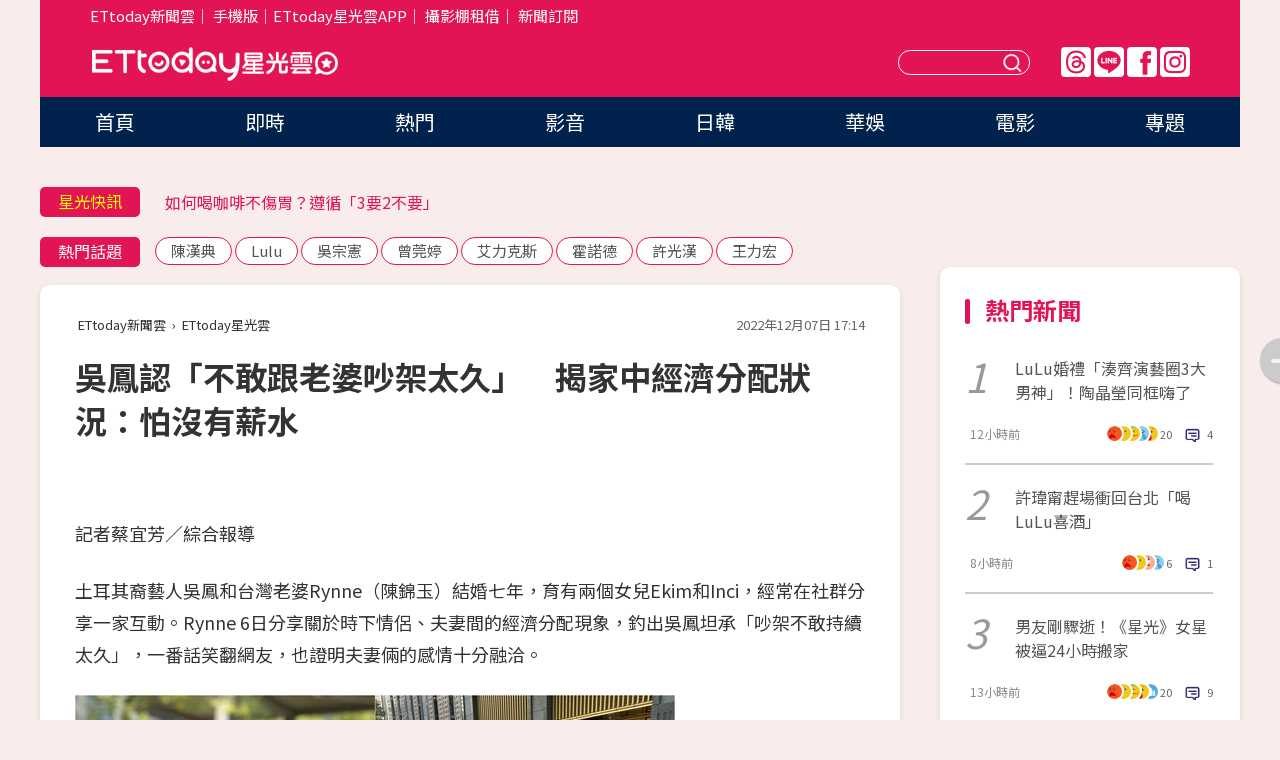

--- FILE ---
content_type: text/html; charset=utf-8
request_url: https://star.ettoday.net/news/2396402?redirect=1
body_size: 18076
content:

<!DOCTYPE html>
<html lang="zh-Hant" prefix="og:http://ogp.me/ns#" itemscope itemtype="http://schema.org/NewsArticle">


<head>
<!-- 非共用meta 開始 -->
    <!--網頁基本meta data-->    
        <link rel="amphtml" href="https://star.ettoday.net/amp/amp_news.php7?news_id=2396402">
        <title>吳鳳認「不敢跟老婆吵架太久」　揭家中經濟分配狀況：怕沒有薪水 | ETtoday星光雲 | ETtoday新聞雲</title>
    <link rel="canonical" itemprop="mainEntityOfPage" href="https://star.ettoday.net/news/2396402" />
    <meta property="og:url" itemprop="url" content="https://star.ettoday.net/news/2396402" />
    <meta property="og:title" itemprop="name" content="吳鳳認「不敢跟老婆吵架太久」　揭家中經濟分配狀況：怕沒有薪水 | ETtoday星光雲 | ETtoday新聞雲" />
    <meta property="og:image" itemprop="image" content="https://cdn2.ettoday.net/images/6735/e6735599.jpg" />
    <meta property="og:type" content="article" />
    <meta name="description" content="土耳其裔藝人吳鳳和台灣老婆Rynne（陳錦玉）結婚七年，育有兩個女兒Ekim和Inci，經常在社群分享一家互動。Rynne 6日分享關於時下情侶、夫妻間的經濟分配現象，釣出吳鳳坦承「吵架不敢持續太久」，一番話笑翻網友，也證明夫妻倆的感情十分融洽。(吳鳳,Rynne,陳錦玉)" />
    <meta property="og:description" itemprop="description" content="土耳其裔藝人吳鳳和台灣老婆Rynne（陳錦玉）結婚七年，育有兩個女兒Ekim和Inci，經常在社群分享一家互動。Rynne 6日分享關於時下情侶、夫妻間的經濟分配現象，釣出吳鳳坦承「吵架不敢持續太久」，一番話笑翻網友，也證明夫妻倆的感情十分融洽。" />
    
    <!-- 新聞資訊(系統站內頁專用) 開始 -->
    <meta name="section" property="article:section" content="影劇" />    
        <meta name="subsection" itemprop="articleSection" content="影劇" />
    <meta property="dable:item_id" content="2396402">
    <meta name="pubdate" itemprop="dateCreated" itemprop="datePublished" property="article:published_time" content="2022-12-07T17:14:00+08:00" />
    <meta name="lastmod" itemprop="dateModified" http-equiv="last-modified" content="2022-12-07T17:12:08+08:00" />
    <meta name="source" itemprop="author" content="ETtoday星光雲" />
    <meta name="dcterms.rightsHolder" content="ETtoday新聞雲">
    <meta name="author" content="ETtoday新聞雲" />
    <meta property="article:author" content="https://www.facebook.com/ETtodaySTAR" />
    <meta name="news_keywords" itemprop="keywords" content="吳鳳,Rynne,陳錦玉">
    <!-- 新聞資訊(系統站內頁專用) 結束 -->

    <!-- JSON-LD-(系統站內頁專用) 開始 -->
    <script type="application/ld+json">
        {
            "@context": "https://schema.org",
            "@type": "NewsArticle",
            "mainEntityOfPage": "https://star.ettoday.net/news/2396402",
            "headline": "吳鳳認「不敢跟老婆吵架太久」　揭家中經濟分配狀況：怕沒有薪水",
            "url": "https://star.ettoday.net/news/2396402",
            "thumbnailUrl": "https://cdn2.ettoday.net/images/6735/e6735599.jpg",
            "articleSection":"影劇",
            "creator": ["2723-蔡宜芳","2723"],
            "image":{
                "@type":"ImageObject",
                "url":"https://cdn2.ettoday.net/images/6735/e6735599.jpg"
            },
            "dateCreated": "2022-12-07T17:14:00+08:00",
            "datePublished": "2022-12-07T17:14:00+08:00",
            "dateModified": "2022-12-07T17:12:08+08:00",
            "publisher": {
                "@type": "Organization",
                "name": "ETtoday新聞雲",
            "logo": {
                "@type": "ImageObject",
                "url": "https://cdn2.ettoday.net/style/star2024/images/push.jpg"
                }
            },
            "author":{
                "@type":"Organization",
                "name":"ETtoday新聞雲",
                "url":"https://www.ettoday.net/"
            },
            "speakable":{
            "@type": "SpeakableSpecification",
            "xpath": [
                "/html/head/meta[@property='og:title']/@content",
                "/html/head/meta[@property='og:description']/@content"
               ]
            },
            "keywords":["吳鳳","Rynne","陳錦玉"],
            "description": "土耳其裔藝人吳鳳和台灣老婆Rynne（陳錦玉）結婚七年，育有兩個女兒Ekim和Inci，經常在社群分享一家互動。Rynne 6日分享關於時下情侶、夫妻間的經濟分配現象，釣出吳鳳坦承「吵架不敢持續太久」，一番話笑翻網友，也證明夫妻倆的感情十分融洽。(吳鳳,Rynne,陳錦玉)"
        }
        </script>
    <!-- JSON-LD-(系統站內頁專用) 結束 -->

  

  <!--GTM DataLayer 開始-->
  <script>
    dataLayer = [{ 
      'csscode': 'star',
      'page-id': '2396402',
      'category-id': '9',
      'category-name1': '影劇',
      'category-name2': '影劇',
      'dept-name': '娛樂中心',
      'author-id': '2723',
      'author-name': '蔡宜芳',
      'readtype': 'PC',
      'pagetype': 'news',
      'et_token': '2e9152b739f32a297e01f133ad9105d1'
    }];
  </script>
  <!--GTM DataLayer 結束-->
<!-- 非共用meta 結束 -->



<!-- 共用meta 開始 -->
  <meta charset="utf-8">
  <!-- 特定頁面 or 編採不給搜尋引擎蒐錄 開始 -->
    <meta name="robots" content="noindex,nofollow,noarchive"/>
    <!-- 特定頁面 or 編採不給搜尋引擎蒐錄 結束 -->
  <meta name="viewport" content="width=1300"/>  
  <link rel="apple-touch-icon" sizes="180x180" href="//cdn2.ettoday.net/style/star2024/images/touch-icon.png" />
  <link rel="shortcut icon" sizes="192x192" href="//cdn2.ettoday.net/style/star2024/images/touch-icon.png" />
  <link rel="alternate" type="application/rss+xml" title="ETtoday《影劇新聞》" href="https://feeds.feedburner.com/ettoday/star" />
  
  <!-- ★社群分享專用 開始★ -->
  <!-- ★dns-prefetch 開始★ -->
  <link rel="dns-prefetch" href="//ad.ettoday.net">
  <link rel="dns-prefetch" href="//ad1.ettoday.net">
  <link rel="dns-prefetch" href="//ad2.ettoday.net">
  <link rel="dns-prefetch" href="//cache.ettoday.net">
  <link rel="dns-prefetch" href="//static.ettoday.net">
  <link rel="dns-prefetch" href="//cdn1.ettoday.net">
  <link rel="dns-prefetch" href="//cdn2.ettoday.net">
  <!-- ★dns-prefetch 結束★ -->
  <meta property="og:locale" content="zh_TW" />
  <meta property="fb:app_id" content="146858218737386" />
  <meta property="article:publisher" content="https://www.facebook.com/ETtodaySTAR" />
  <meta property="og:site_name" name="application-name" content="ETtoday星光雲" />
  <!-- ★社群分享專用 結束★-->

  <!-- ★CSS、JS開始★ -->
  <link rel="stylesheet" href="//cdn2.ettoday.net/style/star2024/css/style.css" type="text/css" />
  <script src="//cdn2.ettoday.net/style/star2024/js/all.js"></script>
  <!-- DFP code -->
  <script type="text/javascript" src="//cdn2.ettoday.net/dfp/dfp-gpt.js"></script>
  <!-- ★CSS、JS結束★ -->

  <!-- Google Tag Manager 開始 -->
  <script>
    (function (w, d, s, l, i) {
      w[l] = w[l] || []; w[l].push({
        'gtm.start':
          new Date().getTime(), event: 'gtm.js'
      }); var f = d.getElementsByTagName(s)[0],
        j = d.createElement(s), dl = l != 'dataLayer' ? '&l=' + l : ''; j.async = true; j.src =
          'https://www.googletagmanager.com/gtm.js?id=' + i + dl; f.parentNode.insertBefore(j, f);
    })(window, document, 'script', 'dataLayer', 'GTM-WQPR4PC');
  </script>
  <!-- Google Tag Manager 結束 -->
  
  <!-- Global site tag (gtag.js) - Google Analytics 開始 -->
  <script async src="https://www.googletagmanager.com/gtag/js?id=G-JQNDWD28RZ"></script>
  <script>
    window.dataLayer = window.dataLayer || [];
    function gtag() { dataLayer.push(arguments); }
    gtag('js', new Date());
  </script>
  <!-- Global site tag (gtag.js) - Google Analytics 結束 --><!-- 共用meta 結束 -->




<!-- dmp.js 開始 -->
<script>
  var dmp_event_property   = "star";
  var dmp_id               = "2396402";
  var dmp_name             = "吳鳳認「不敢跟老婆吵架太久」　揭家中經濟分配狀況：怕沒有薪水";
  var dmp_keywords         = "吳鳳,Rynne,陳錦玉";
  var dmp_publish_date     = "2022-12-07 17:14:00";
  var dmp_modified_date    = "2022-12-07 17:12:08";
  var dmp_category_id_list = "9_9";
  var dmp_is_editor_rec    = "0";
  var dmp_et_token         = "2e9152b739f32a297e01f133ad9105d1";
  var dmp_event_id         = "";
</script>
<script src="//cdn2.ettoday.net/jquery/dmp/news.js"></script>
<!-- dmp.js 結束 --> 

</head>

<body id="star" class="news-page news-2396402">


<div id="fb-root"></div>


  <!-- wrapper_box 開始 -->
  <div class="wrapper_box">
    <!-- 模組 新聞內頁 分享按鈕 開始 -->
    <div id="et_sticky_pc">
      <ul>
          <li><a class="btn logo" href="https://star.ettoday.net/" title="回首頁">回首頁</a></li>
                    <li><a class="btn fb" href="javascript:;" onclick="window.open('//www.facebook.com/sharer/sharer.php?u='+encodeURIComponent('https://star.ettoday.net/news/2396402?from=pc-newsshare-fb-fixed'),'facebook-share-dialog','width=626,height=436');" title="facebook">facebook</a></li>
          <li><a class="btn line" href="javascript:;" onclick="window.open('https://social-plugins.line.me/lineit/share?url='+encodeURIComponent('https://star.ettoday.net/news/2396402?from=pc-newsshare-line-fixed'),'LINE','width=626,height=500');return false;" title="分享到LINE">Line</a></li>
          <li><a class="btn twitter" href="javascript:;" onclick="window.open('https://twitter.com/intent/tweet?text='+encodeURIComponent('吳鳳認「不敢跟老婆吵架太久」　揭家中經濟分配狀況：怕沒有薪水')+'&url='+encodeURIComponent('https://star.ettoday.net/news/2396402?from=pc-newsshare-twitter-fixed'),'Twittes','width=626,height=436');return false;">Twitter</a></li>
                    <li><a class="btn link" href="javascript:;" title="複製連結">複製連結</a></li>
      </ul>
  </div>
  <!-- 模組 新聞內頁 分享按鈕 結束 -->

    <!-- wrapper 開始 -->

    
    

    

      <!-- header_box 開始 -->
      

  <!-- 星光雲_轟天雷【影劇】 開始 -->
  <div class="wrapper">  
  <div id="star_thunder" class="pc_thunder">
    <script type="text/javascript">
      (function(){
        var ts = Math.random();
        document.write('<scr' + 'ipt type="text/javascript" src="https://ad.ettoday.net/ads.php?bid=star_thunder&rr='+ ts +'"></scr' + 'ipt>');
      })()
    </script>
  </div>    
  <!-- 星光雲_轟天雷【影劇】 結束 -->  

  <!-- 星光雲_雙門簾 開始 -->
  <div id="star_curtain" class="pc_curtain">
    <script type="text/javascript">
    (function(){
      var ts = Math.random();
      document.write('<scr' + 'ipt type="text/javascript" src="https://ad.ettoday.net/ads.php?bid=star_curtain&rr='+ ts +'"></scr' + 'ipt>');
    })()
    </script>
  </div>      
  <!-- 星光雲_雙門簾 結束 -->


<div class="header_box">

        <!-- ettop 開始 -->	
        <div class="ettop">
          <div class="inner">
            <div class="nav_1">
              <a href="https://www.ettoday.net/" target="_blank">ETtoday新聞雲</a>│
              <a href="#" onclick="location.replace('//www.ettoday.net/changeReadType.php?rtype=0&amp;rurl='+location.href);">手機版</a>│<a href="//www.ettoday.net/events/app/et_star.htm" target="_blank">ETtoday星光雲APP</a>│
              <a href="https://msg.ettoday.net/rd.php?id=5420">攝影棚租借</a>│
              <a href="https://www.ettoday.net/events/news-express/epaper.php">新聞訂閱</a>						
            </div>

          </div>
        </div>	
        <!-- ettop 結束 -->

        <!-- header 開始 -->
        <div class="header">
            <!-- main_logo 開始 -->
            <div class="main_logo"><a class="txt-hide" href="https://star.ettoday.net">ETtoday星光雲</a></div>
            <!-- main_logo 結束 -->

                        <!-- MOD_星光雲(PC)_版頭小橫幅(左) 開始 -->
            <div id="topic_170x50_02" class="pc_header">
              <script type="text/javascript">
              (function(){
                var ts = Math.random();
                document.write('<scr' + 'ipt type="text/javascript" src="https://ad1.ettoday.net/ads.php?bid=topic_170x50_02&rr='+ ts +'"></scr' + 'ipt>');
              })()
              </script>             
            </div>
            <!-- MOD_星光雲(PC)_版頭小橫幅(左) 結束 -->
            

                        <!-- 相信音樂_星光雲(PC)_版頭小橫幅(右) 開始 -->
            <div id="topic_170x50_01" class="pc_header">
              <script type="text/javascript">
              (function(){
                var ts = Math.random();
                document.write('<scr' + 'ipt type="text/javascript" src="https://ad1.ettoday.net/ads.php?bid=topic_170x50_01&rr='+ ts +'"></scr' + 'ipt>');
              })()
              </script>
            </div>
            <!-- 相信音樂_星光雲(PC)_版頭小橫幅(右) 結束 -->
            
            <!--menu_1 開始-->
            <div class="menu_1 clearfix">
                <a class="threads txt-hide" href="https://www.threads.net/@starettoday" target="_blank">Threads</a>
                <a class="line txt-hide" href="https://page.line.me/tqu0602i?openQrModal=true" target="_blank">Line</a>
                <a class="fb txt-hide" href="https://www.facebook.com/ETtodaySTAR" target="_blank">FB</a>
                <a class="ig txt-hide" href="https://www.instagram.com/starettoday/" target="_blank">IG</a>
            </div>
            <!--menu_1 結束-->

            
            <!-- search_box 開始-->
            <div class="search_box">
                <form method="GET" action="/search.php7">
                <input class="txt" type="text" name="keywords" placeholder="" />
                <button class="btn txt-hide">送出</button>
                </form>
            </div>
            <!-- search_box 結束-->
        </div>
        <!-- header 結束 -->

        <!-- main_nav 開始 -->
        <div class="main_nav">
          <ul>
                        <li class="" ><a href="https://star.ettoday.net/"  target="_self"  >首頁</a></li>            
                        <li class="" ><a href="/latest_news"  target="_self"  >即時</a></li>            
                        <li class="" ><a href="/hot-news"  target="_self"  >熱門</a></li>            
                        <li class="" ><a href="/video_list"  target="_self"  >影音</a></li>            
                        <li class="" ><a href="https://star.ettoday.net/star-category/%E6%97%A5%E9%9F%93"  target="_self"  >日韓</a></li>            
                        <li class="" ><a href="https://star.ettoday.net/star-category/%E8%8F%AF%E5%A8%9B"  target="_self"  >華娛</a></li>            
                        <li class="" ><a href="https://star.ettoday.net/star-category/%E9%9B%BB%E5%BD%B1"  target="_self"  >電影</a></li>            
                        <li class="" ><a href="/issue"  target="_self"  >專題</a></li>            
                      </ul>
        </div>
        <!-- main_nav 結束 -->
</div>

<!-- 星光雲_超級大橫幅 開始 -->
<div id="star_970x90" class="pc_billboard">
  <script type="text/javascript">
  (function(){
    var ts = Math.random();
    document.write('<scr' + 'ipt type="text/javascript" src="https://ad.ettoday.net/ads.php?bid=star_970x90&rr='+ ts +'"></scr' + 'ipt>');
  })()
  </script>
</div>
<!-- 星光雲_超級大橫幅 結束 -->

      <!-- header_box 結束 -->

      <!-- container_box 開始-->
      <div class="container_box">
        <!-- container 開始-->
        <div class="container">
          <!-- r1 開始-->
          <div class="r1 clearfix"> <!-- c1 開始-->
            <div class="c1">
              <!-- inner 開始-->
              <div class="inner">
                
                <!-- 星光快訊 ticker_1 開始-->
                
<div class="ticker_1 clearfix">
    <h3 class="title">星光快訊</h3>
    <!--滾動 開始-->
    <div class="run">
    <!--inner 開始-->
    <div class="inner">
                <!-- 組 -->
        <div class="piece"><a href="https://star.ettoday.net/news/3107709" target="_blank">獨／收到台灣禮物！金宣虎回送大禮</a></div>
        <!-- 組 -->
                <!-- 組 -->
        <div class="piece"><a href="https://star.ettoday.net/news/3105864" target="_blank">如何喝咖啡不傷胃？遵循「3要2不要」</a></div>
        <!-- 組 -->
                <!-- 組 -->
        <div class="piece"><a href="https://star.ettoday.net/news/3107711" target="_blank">女模29歲癌逝「生前3大遺願」曝光</a></div>
        <!-- 組 -->
                <!-- 組 -->
        <div class="piece"><a href="https://goo.gl/HpctKi" target="_blank">接收娛樂大小事！加入星光雲LINE好友⭐</a></div>
        <!-- 組 -->
            </div>
    <!--inner 結束-->
    </div>
    <!--滾動 結束-->
</div>                <!-- 星光快訊 ticker_1 結束-->

                
                <!-- part_txt_1 熱門話題 開始-->
                <div class="part_txt_1">
    <h2 class="title">熱門話題</h2>
    <div class="box_0">
    <a href="/tag/%E9%99%B3%E6%BC%A2%E5%85%B8">陳漢典</a> <a href="/tag/Lulu">Lulu</a> <a href="/tag/%E5%90%B3%E5%AE%97%E6%86%B2">吳宗憲</a> <a href="/tag/%E6%9B%BE%E8%8E%9E%E5%A9%B7">曾莞婷</a> <a href="/tag/%E8%89%BE%E5%8A%9B%E5%85%8B%E6%96%AF">艾力克斯</a> <a href="/tag/%E9%9C%8D%E8%AB%BE%E5%BE%B7">霍諾德</a> <a href="/tag/%E8%A8%B1%E5%85%89%E6%BC%A2">許光漢</a> <a href="/tag/%E7%8E%8B%E5%8A%9B%E5%AE%8F">王力宏</a>     </div>
</div>                <!-- part_txt_1 熱門話題 結束-->
                
                <!-- 新聞模組 block_a 開始 -->
                <div class="block_a">
                  <!--breadcrumb_box 開始-->
                  <div class="breadcrumb_box clearfix">
                    <!--麵包屑 開始-->
                    <div class="menu_bread_crumb" itemscope itemtype="http://schema.org/BreadcrumbList">
                        <!-- 第一層 開始 -->
                        <div itemscope itemtype="http://schema.org/ListItem" itemprop="itemListElement">
                            <a itemscope itemtype="http://schema.org/Thing" itemprop="item" href="https://www.ettoday.net/" id="https://www.ettoday.net/" >
                                <span itemprop="name">ETtoday新聞雲</span>
                            </a>
                            <meta itemprop="position" content="1" />
                        </div>
                        <!-- 第一層 結束 -->
                        ›
                        <!-- 第二層 開始 -->
                        <div itemscope itemtype="http://schema.org/ListItem" itemprop="itemListElement">
                            <a itemscope itemtype="http://schema.org/Thing" itemprop="item" href="https://star.ettoday.net/" id="https://star.ettoday.net/">
                                <span itemprop="name">ETtoday星光雲</span>
                            </a>
                            <meta itemprop="position" content="2" />
                        </div>
                        <!-- 第二層 結束 -->
                    </div>
                    <!--麵包屑 結束-->
                    <!--時間 開始-->
                    <time class="date" itemprop="datePublished" datetime="2022-12-07T17:14:00+08:00">2022年12月07日 17:14</time>
                    <!--時間 結束-->
                  </div>
                  <!--breadcrumb_box 結束-->
                  <!--新聞模組 module_1 開始-->
                  <article class="module_1">
                    <!--網站logo 列印時出現 開始-->
                    <div class="site_logo" style="display:none;">
                        <link href="//cdn2.ettoday.net/style/star2024/css/print.css" rel="stylesheet" type="text/css" media="print"/>
                        <img src="//cdn2.ettoday.net/style/star2024/images/logo_print.png"/>
                    </div>
                    <!--網站logo 列印時出現 結束-->
                    <!--標題 開始-->
                    <header>
                      <h1 class="title" itemprop="headline">
                          吳鳳認「不敢跟老婆吵架太久」　揭家中經濟分配狀況：怕沒有薪水                      </h1>
                    </header>
                    <!--標題 結束-->

                                        <!-- 星光雲PC&M_文字廣告(上)(★特開★) 開始 -->
                    <div id="star_text_1" class="text_ad_top ad_txt_1">
                      <script type="text/javascript">
                      (function(){
                        var ts = Math.random();
                        document.write('<scr' + 'ipt type="text/javascript" src="https://ad.ettoday.net/ads.php?bid=star_text_1&rr='+ ts +'"></scr' + 'ipt>');
                      })()
                      </script>
                    </div>
                    <!-- 星光雲PC&M_文字廣告(上)(★特開★) 開始 -->
                    
                    <!--各頻道PC 文首分享 開始-->
                    <!--模組 et_social_1 開始-->
<div class="et_social_1">
	<!-------成人警告 開始----------->
		<!-------成人警告 結束----------->

	<!-- menu 開始 -->
		<!-- <div class="menu">
	</div> -->
		<!-- menu 結束 -->
</div>
<!--模組 et_social_1 結束-->
                    <!--各頻道PC 文首分享 結束-->

                    
                    <!-- 投票 文章前 開始 -->
                                        <!-- 投票 文章前 結束 -->

                    <!--本文 開始-->
                    <div class="story">
                      <p>記者蔡宜芳／綜合報導</p>
<p>土耳其裔藝人吳鳳和台灣老婆Rynne（陳錦玉）結婚七年，育有兩個女兒Ekim和Inci，經常在社群分享一家互動。Rynne 6日分享關於時下情侶、夫妻間的經濟分配現象，釣出吳鳳坦承「吵架不敢持續太久」，一番話笑翻網友，也證明夫妻倆的感情十分融洽。</p>
<p><img src="//cdn2.ettoday.net/images/6735/d6735599.jpg" alt="▲▼吳鳳認「不敢跟妻吵架太久」　揭家中經濟分配：怕沒薪水。（圖／翻攝自Facebook／Rifat &amp;amp; Rynne 的鳳花雪月）" width="600" height="400" /></p>
<p><strong>▲吳鳳與Rynne結婚至今七年。（圖／翻攝自Facebook／Rifat &amp; Rynne 的鳳花雪月）</strong></p>
<p>Rynne 6日在社群平台透露，丈夫吳鳳在訪問中被問到「工作一定需要的東西有什麼」，對方回答了：「電腦、攝影機、還有&hellip;&hellip;老婆！」這讓她想到最近工作時，偶爾會遇到身兼工作夥伴的情侶，通常男方是公司檯面上的主力，但事實上公司是登記在女方名下，「錢也是女生管，然後沒有女生，男主人就好像沒了手腳。」</p>
    <!-- 新聞中_巨幅 start-->
    <div class="ad_in_news" style="mragin:10px auto;text-align:center">
     <div class="ad_readmore">[廣告]請繼續往下閱讀...</div>
     <script language="JavaScript" type="text/javascript">
      var ts = Math.random();
      document.write('<scr' + 'ipt language="JavaScript" type="text/javascript" src="https://ad.ettoday.net/ads.php?bid=star_in_news_1&rr='+ ts +'"></scr' + 'ipt>');
     </script>
    </div>
    <!-- 新聞中_巨幅 end-->
    
<p><img src="//cdn2.ettoday.net/images/6735/6735598.jpg" alt="▲▼吳鳳認「不敢跟妻吵架太久」　揭家中經濟分配：怕沒薪水。（圖／翻攝自Facebook／Rifat &amp;amp; Rynne 的鳳花雪月）" width="500" height="667" /></p>
<p><strong>▲吳鳳夫婦感情甜蜜。（圖／翻攝自Facebook／Rifat &amp; Rynne 的鳳花雪月）</strong></p>
<p>對於普遍「情侶一起工作會吵架」的看法，Rynne認為「不要再迷信」，直言：「會吵架的伴侶，不一起工作也是會吵架。」而她的PO文引來吳鳳笑說：「偶爾也要吵架一下，也不錯哦！」吳鳳甚至還自爆不敢與Rynne吵架吵太久，「因為妳是我的老闆！我怕沒有薪水。」揭露了家中的經濟分配狀況。</p>
<p><img src="//cdn2.ettoday.net/images/6735/d6735600.jpg" alt="▲▼吳鳳認「不敢跟妻吵架太久」　揭家中經濟分配：怕沒薪水。（圖／翻攝自Facebook／Rifat &amp;amp; Rynne 的鳳花雪月）" width="600" height="101" /></p>
<p><strong>▲吳鳳留言。（圖／翻攝自Facebook／Rifat &amp; Rynne 的鳳花雪月）</strong></p>
<p>此前，Rynne曾透露自己在六年前毅然決然離開做了十年的工作，專心輔助吳鳳的事業，到了2019年，她與老公冒著風險一起開創副業、引進土耳其特色商品，雖然當初不被看好，如今卻做得有聲有色。</p>
<p><strong>【Rynne全文】</strong></p>
<p><strong>今天有個訪問，問老公：工作一定需要的東西有什麼？<br />
電腦、攝影機、還有&hellip;&hellip;<br />
老婆</strong></p>
<p><strong>最近工作偶爾遇到一起打拼的情侶檔，通常男生確實是公司表面的主力。不過，公司反而都登記在女生名下，錢也是女生管，然後沒有女生，男主人就好像沒了手腳</strong></p>
<p><strong>所以不要再迷信一起工作會吵架，會吵架的伴侶，不一起工作也是會吵架<br />
PS: 還有可以一起運動的伴侶也很不錯</strong></p>
<p><iframe src="https://www.facebook.com/plugins/post.php?href=https%3A%2F%2Fwww.facebook.com%2FRifatRynne%2Fposts%2Fpfbid021vaEsuQYXvH2ExCTQ6ZxyjfRknc9rn9zqsMrUcav3FhKtCCkbT3A8xiRKqTtW1Z8l&amp;show_text=true&amp;width=500" width="500" height="644" style="border:none;overflow:hidden" scrolling="no" frameborder="0" allowfullscreen="true" allow="autoplay; clipboard-write; encrypted-media; picture-in-picture; web-share"></iframe></p>
<p><a href="https://www.ettoday.net/news/20221206/2395824.htm" target="_blank"><span style="color: rgb(0, 0, 255);"><strong>►Wendy剛分手孫生「和陌生男逛街被目擊」　傻眼回應：別這麼無聊</strong></span></a></p>
<p><a href="https://www.ettoday.net/news/20221206/2395807.htm" target="_blank"><span style="color: rgb(0, 0, 255);"><strong>►孫樂欣面試遇怪咖　「要real一點」金句連發他吐槽：會持續失業</strong></span></a></p>
<p><a href="https://www.ettoday.net/news/20221206/2395767.htm" target="_blank"><span style="color: rgb(0, 0, 255);"><strong>►欣西亞搭捷運頭暈求坐下　老人「東西佔位」反嗆：妳不可以這樣</strong></span></a></p>
<p><span style="color: rgb(255, 102, 0);"><strong><span style="font-size: medium;"><a href="https://fugo.ehsn.com.tw/fugoOrder/prod?k=zd46J&amp;data=l3HbXgwKHQ1iDCdng0KfLpqEfZ8I4EjReDFqwWMQiACDwGezrFVDS5YwzzeK9mxL4Pjmj8YkiDu7_M2I9JYubg" target="_blank"><span style="color: rgb(255, 102, 0);"> </span><span style="color: rgb(255, 0, 0);">►囤貨最佳時機！150抽「蒲公英環保衛生紙」只要13元 讓媽媽抽到手抽筋</span></a></span></strong></span></p>
<p><span style="color: rgb(255, 102, 0);"><strong><span style="font-size: medium;"><a href=" https://fugo.ehsn.com.tw/fugoOrder/prod?k=zd46J&amp;data=l3HbXgwKHQ1iDCdng0KfLtHOoBXAxcIO9uIV_7VUfb3dcjSKmQk0QNuGJ76WIc-1O-lW-dKuVwZiwuog6dAXwQ" target="_blank"><span style="color: rgb(51, 102, 255);">★江宏傑也愛這飲品 酸甜好喝快速解疲勞 還只需咖啡半價</span></a></span></strong></span></p>
<p><span style="color: rgb(255, 102, 0);"><strong><span style="font-size: medium;"><a href=" https://fugo.ehsn.com.tw/fugoOrder/prod?k=zd46J&amp;data=l3HbXgwKHQ1iDCdng0KfLrqEgi62G9kg0rswXbswwZLVRXk5hCFo-bAHTxD467HKKsvTbTEH70zTa2G3CLzYVg" target="_blank"><span style="color: rgb(255, 0, 0);">► 解決衣服怪味！媽媽實測好評推這款「茶香抗菌」洗衣精買4送2 CP值超高 </span></a></span></strong></span></p>                    </div>
                    <!--本文 結束-->

                    <img src="https://www.ettoday.net/source/et_track.php7" width="0" height="0" style="display:none;">

                    
                                                  
                    


                    <!-- 投票 文章後 開始 -->
                                          <!-- 投票 文章後 結束 -->

                      
                    

                  </article>
                  <!--新聞模組 module_1 結束-->

                  <!--各頻道PC 文末分享 開始-->
                  <!--模組 et_social_2、et_social_3 共用 CSS 開始-->
<link rel="stylesheet" href="https://cdn2.ettoday.net/style/et_common/css/social_sharing_2.css">
<!--模組 et_social_2、et_social_3 共用 CSS 結束-->

<!--模組 et_social_2 開始-->
<div class="et_social_2">
	<p>分享給朋友：</p>
	<!-- menu 開始 -->
	<div class="menu">
				<a href="javascript:;" onclick="window.open('https://www.facebook.com/sharer/sharer.php?u='+encodeURIComponent('https://star.ettoday.net/news/2396402')+'?from=pc-newsshare-fb','facebook-share-dialog','width=626,height=436');return false;" class="facebook" title="分享到Facebook"></a>
		<a href="javascript:;" onclick="window.open('https://social-plugins.line.me/lineit/share?url='+encodeURIComponent('https://star.ettoday.net/news/2396402')+'?from=pc-newsshare-line','LINE','width=626,height=500');return false;" class="line" title="分享到LINE"></a>
		<a href="javascript:;" onclick="window.open('https://twitter.com/intent/tweet?text='+encodeURIComponent('吳鳳認「不敢跟老婆吵架太久」　揭家中經濟分配狀況：怕沒有薪水')+'&url=https://star.ettoday.net/news/2396402?from=pc-newsshare-twitter','Twittes','width=626,height=436');return false;" class="x" title="分享到X"></a>
				<a class="copy-link" title="複製連結"></a>
		<a class="print" onclick="window.print();" title="列印本頁"></a> 
				<a class="message scrollgo" title="點我留言" rel=".fb-comments"></a>
			</div>
	<!-- menu 結束 -->
</div>
<!--模組 et_social_2 結束-->

<!--模組 et_social_3 開始-->
<div class="et_social_3">
	<p>追蹤我們：</p>
	<!-- menu 開始 -->
	<div class="menu">
		<a href="https://www.facebook.com/ETtodaySTAR" class="facebook" title="追蹤Facebook粉絲團" target="_blank"></a>
		<a href="https://www.youtube.com/channel/UCX157UE-NdaUGQJDkQ-XKnw" class="youtube" title="訂閱YouTube" target="_blank"></a>
		<a href="https://www.instagram.com/starettoday/" class="instagram" title="追蹤IG" target="_blank"></a>
		<a href="https://line.me/R/ti/p/%40ETtoday" class="line" title="加LINE好友" target="_blank"></a>
		<a href="https://twitter.com/ettodaytw" class="x" title="追蹤X" target="_blank"></a>
		<a href="https://t.me/ETtodaynews" class="telegram" title="追蹤Telegram" target="_blank"></a>
	</div>
	<!-- menu 結束 -->
</div>
<!--模組 et_social_3 結束-->
                  <!--各頻道PC 文末分享 結束-->

                  <!-- tagbanner專區 開始 -->
                  <div class="tag-banner">
                     
                  </div>
                  <!-- tagbanner專區 結束 -->

                  <!-- 版權宣告 開始 -->
                  <p class="txt_1">※本文版權所有，非經授權，不得轉載。[<a href="//www.ettoday.net/member/clause_copyright.php" target="_blank">ETtoday著作權聲明</a>]※</p>
                  <!-- 版權宣告 結束 -->

                </div>
                <!--新聞模組 block_a 結束 -->


                
                <!--關鍵字 block_a 開始 -->
                <div class="block_a">
                  <h2 class="title_a">關鍵字</h2>
                  <!-- part_txt_3 開始-->
                  <div class="part_txt_3">                    
                  <a href="/tag/%E5%90%B3%E9%B3%B3">吳鳳</a><a href="/tag/Rynne">Rynne</a><a href="/tag/%E9%99%B3%E9%8C%A6%E7%8E%89">陳錦玉</a> 
                  </div>
                  <!-- part_txt_3 結束-->
                </div>
                <!--關鍵字 block_a 結束 -->

                
                

                            <!-- 星光雲_文章推薦模組_1 開始 -->
              <div class=" block_a">
                <div id="star_recirculation_1" class="recirculation">
                  <script type="text/javascript">
                  (function(){
                    var ts = Math.random();
                    document.write('<scr' + 'ipt type="text/javascript" src="https://ad.ettoday.net/ads.php?bid=star_recirculation_1&rr='+ ts +'"></scr' + 'ipt>');
                  })()
                  </script>
                </div>
              </div>
              <!-- 星光雲_文章推薦模組_1 結束 -->
              
              <!-- 推薦閱讀 block_a 開始-->
              <div class="block_a recomm-news">
                <h2 class="title_a">推薦閱讀</h2>
                <!-- part_pictxt_1 開始-->
                <div class="part_pictxt_1 clearfix">

                                  
                  <!-- 組 -->
                  <div class="box_0">
                    <div class="pic">
                      <a href="https://star.ettoday.net/news/3107541" title="LuLu婚禮「湊齊夢幻3大男神」！　陶晶瑩同框嗨了：台灣三座發電機" target="_blank"><img src="//cdn2.ettoday.net/style/misc/loading_300x225.gif" data-original="https://cdn2.ettoday.net/images/8597/d8597544.webp" alt="LuLu婚禮「湊齊夢幻3大男神」！　陶晶瑩同框嗨了：台灣三座發電機" /></a>
                    </div>
                    <h3><a href="https://star.ettoday.net/news/3107541" target="_blank">LuLu婚禮「湊齊夢幻3大男神」！　陶晶瑩同框嗨了：台灣三座發電機</a></h3>                    
                    <p class="time">12小時前</p>
                  </div>
                  <!-- 組 -->
                
                                    
                  <!-- 組 -->
                  <div class="box_0">
                    <div class="pic">
                      <a href="https://star.ettoday.net/news/3107702" title="許瑋甯趕場衝回台北！「同框邱澤喝LuLu喜酒」全被拍  下衣失蹤穿超美" target="_blank"><img src="//cdn2.ettoday.net/style/misc/loading_300x225.gif" data-original="https://cdn2.ettoday.net/images/8597/d8597927.webp" alt="許瑋甯趕場衝回台北！「同框邱澤喝LuLu喜酒」全被拍  下衣失蹤穿超美" /></a>
                    </div>
                    <h3><a href="https://star.ettoday.net/news/3107702" target="_blank">許瑋甯趕場衝回台北！「同框邱澤喝LuLu喜酒」全被拍  下衣失蹤穿超美</a></h3>                    
                    <p class="time">8小時前</p>
                  </div>
                  <!-- 組 -->
                
                                    
                  <!-- 組 -->
                  <div class="box_0">
                    <div class="pic">
                      <a href="https://star.ettoday.net/news/3107504" title="男友剛驟逝！《星光》女星被逼24小時搬家！他姊盯場⋯沒收據不准拿" target="_blank"><img src="//cdn2.ettoday.net/style/misc/loading_300x225.gif" data-original="https://cdn2.ettoday.net/images/8597/d8597501.webp" alt="男友剛驟逝！《星光》女星被逼24小時搬家！他姊盯場⋯沒收據不准拿" /></a>
                    </div>
                    <h3><a href="https://star.ettoday.net/news/3107504" target="_blank">男友剛驟逝！《星光》女星被逼24小時搬家！他姊盯場⋯沒收據不准拿</a></h3>                    
                    <p class="time">13小時前</p>
                  </div>
                  <!-- 組 -->
                
                                    
                  <!-- 組 -->
                  <div class="box_0">
                    <div class="pic">
                      <a href="https://star.ettoday.net/news/3107605" title="Angelababy黃曉明離婚4年「同遊迪士尼」！全黑包緊緊⋯真實互動全被拍" target="_blank"><img src="//cdn2.ettoday.net/style/misc/loading_300x225.gif" data-original="https://cdn2.ettoday.net/images/8597/d8597631.webp" alt="Angelababy黃曉明離婚4年「同遊迪士尼」！全黑包緊緊⋯真實互動全被拍" /></a>
                    </div>
                    <h3><a href="https://star.ettoday.net/news/3107605" target="_blank">Angelababy黃曉明離婚4年「同遊迪士尼」！全黑包緊緊⋯真實互動全被拍</a></h3>                    
                    <p class="time">10小時前</p>
                  </div>
                  <!-- 組 -->
                
                                    
                  <!-- 組 -->
                  <div class="box_0">
                    <div class="pic">
                      <a href="https://star.ettoday.net/news/3107824" title="獨家／孫生母淡水行竊又被抓　「半導體千金」張喬菲老公逮個正著" target="_blank"><img src="//cdn2.ettoday.net/style/misc/loading_300x225.gif" data-original="https://cdn2.ettoday.net/images/8598/d8598237.webp" alt="獨家／孫生母淡水行竊又被抓　「半導體千金」張喬菲老公逮個正著" /></a>
                    </div>
                    <h3><a href="https://star.ettoday.net/news/3107824" target="_blank">獨家／孫生母淡水行竊又被抓　「半導體千金」張喬菲老公逮個正著</a></h3>                    
                    <p class="time">5小時前</p>
                  </div>
                  <!-- 組 -->
                
                                    
                  <!-- 組 -->
                  <div class="box_0">
                    <div class="pic">
                      <a href="https://star.ettoday.net/news/3107795" title="獨家／12月才開播！胡瓜《週末最強大》爆錄最後一集！　電視台回應了" target="_blank"><img src="//cdn2.ettoday.net/style/misc/loading_300x225.gif" data-original="https://cdn2.ettoday.net/images/8428/d8428024.webp" alt="獨家／12月才開播！胡瓜《週末最強大》爆錄最後一集！　電視台回應了" /></a>
                    </div>
                    <h3><a href="https://star.ettoday.net/news/3107795" target="_blank">獨家／12月才開播！胡瓜《週末最強大》爆錄最後一集！　電視台回應了</a></h3>                    
                    <p class="time">6小時前</p>
                  </div>
                  <!-- 組 -->
                
                                    
                  <!-- 組 -->
                  <div class="box_0">
                    <div class="pic">
                      <a href="https://star.ettoday.net/news/3107467" title="唐綺陽運勢／雙魚有望遇金桃花！魔羯「需特別注意健康」射手出現勁敵" target="_blank"><img src="//cdn2.ettoday.net/style/misc/loading_300x225.gif" data-original="https://cdn2.ettoday.net/images/8084/d8084900.webp" alt="唐綺陽運勢／雙魚有望遇金桃花！魔羯「需特別注意健康」射手出現勁敵" /></a>
                    </div>
                    <h3><a href="https://star.ettoday.net/news/3107467" target="_blank">唐綺陽運勢／雙魚有望遇金桃花！魔羯「需特別注意健康」射手出現勁敵</a></h3>                    
                    <p class="time">14小時前</p>
                  </div>
                  <!-- 組 -->
                
                                    
                  <!-- 組 -->
                  <div class="box_0">
                    <div class="pic">
                      <a href="https://star.ettoday.net/news/3107422" title="直擊／陳漢典婚禮一出場就哭了！　Lulu誓詞淚崩喊話：最怕沒有你" target="_blank"><img src="//cdn2.ettoday.net/style/misc/loading_300x225.gif" data-original="https://cdn2.ettoday.net/images/8597/d8597320.webp" alt="直擊／陳漢典婚禮一出場就哭了！　Lulu誓詞淚崩喊話：最怕沒有你" /></a>
                    </div>
                    <h3><a href="https://star.ettoday.net/news/3107422" target="_blank">直擊／陳漢典婚禮一出場就哭了！　Lulu誓詞淚崩喊話：最怕沒有你</a></h3>                    
                    <p class="time">1/25 19:24</p>
                  </div>
                  <!-- 組 -->
                
                                    
                  <!-- 組 -->
                  <div class="box_0">
                    <div class="pic">
                      <a href="https://star.ettoday.net/news/3107730" title="快訊／賈永婕嗆酸民：打臉你們真爽！　助霍諾德只想證明「台灣就是屌」" target="_blank"><img src="//cdn2.ettoday.net/style/misc/loading_300x225.gif" data-original="https://cdn2.ettoday.net/images/8597/d8597978.webp" alt="快訊／賈永婕嗆酸民：打臉你們真爽！　助霍諾德只想證明「台灣就是屌」" /></a>
                    </div>
                    <h3><a href="https://star.ettoday.net/news/3107730" target="_blank">快訊／賈永婕嗆酸民：打臉你們真爽！　助霍諾德只想證明「台灣就是屌」</a></h3>                    
                    <p class="time">8小時前</p>
                  </div>
                  <!-- 組 -->
                
                                    
                  <!-- 組 -->
                  <div class="box_0">
                    <div class="pic">
                      <a href="https://star.ettoday.net/news/3107594" title="霍諾德登頂101「大魔王關卡曝光」！　認了很頭痛：非常考驗體力" target="_blank"><img src="//cdn2.ettoday.net/style/misc/loading_300x225.gif" data-original="https://cdn2.ettoday.net/images/8596/d8596882.webp" alt="霍諾德登頂101「大魔王關卡曝光」！　認了很頭痛：非常考驗體力" /></a>
                    </div>
                    <h3><a href="https://star.ettoday.net/news/3107594" target="_blank">霍諾德登頂101「大魔王關卡曝光」！　認了很頭痛：非常考驗體力</a></h3>                    
                    <p class="time">11小時前</p>
                  </div>
                  <!-- 組 -->
                
                                    
                  <!-- 組 -->
                  <div class="box_0">
                    <div class="pic">
                      <a href="https://star.ettoday.net/news/3107255" title="獨家／棄嬰成億萬老闆！蹦闆低調行善捐助育幼院　暖心舉動遭目擊" target="_blank"><img src="//cdn2.ettoday.net/style/misc/loading_300x225.gif" data-original="https://cdn2.ettoday.net/images/8596/d8596887.webp" alt="獨家／棄嬰成億萬老闆！蹦闆低調行善捐助育幼院　暖心舉動遭目擊" /></a>
                    </div>
                    <h3><a href="https://star.ettoday.net/news/3107255" target="_blank">獨家／棄嬰成億萬老闆！蹦闆低調行善捐助育幼院　暖心舉動遭目擊</a></h3>                    
                    <p class="time">1/25 13:46</p>
                  </div>
                  <!-- 組 -->
                
                                    
                  <!-- 組 -->
                  <div class="box_0">
                    <div class="pic">
                      <a href="https://star.ettoday.net/news/3107499" title="直擊／小港機場塞爆粉絲！SJ清晨飛離台　「越過保母車」親切揮手" target="_blank"><img src="//cdn2.ettoday.net/style/misc/loading_300x225.gif" data-original="https://cdn2.ettoday.net/images/8597/d8597492.webp" alt="直擊／小港機場塞爆粉絲！SJ清晨飛離台　「越過保母車」親切揮手" /></a>
                    </div>
                    <h3><a href="https://star.ettoday.net/news/3107499" target="_blank">直擊／小港機場塞爆粉絲！SJ清晨飛離台　「越過保母車」親切揮手</a></h3>                    
                    <p class="time">14小時前</p>
                  </div>
                  <!-- 組 -->
                
                  
                </div>
                <!-- part_pictxt_1 結束-->
              </div>
              <!-- 推薦閱讀 block_a 結束-->

              

              <!-- 熱門影音 block_a 開始-->
              <div class="block_a">
                <h2 class="title_a">熱門影音</h2>
                <!--gallery_2 開始-->
                <div class="gallery_2">
                  <!--run 開始-->
                  <div class="run">
                    <!--inner-->
                    <div class="inner">
                                          <!-- 組 -->
                      <div class="piece">
                        <a class="link" href="https://star.ettoday.net/video/490660" title="霍諾德到了！1小時31分攻頂！　台北101頂端興奮自拍：風好大" target="_blank">
                          <div class="pic"><img src="https://cdn2.ettoday.net/film/images/490/c490660.webp" alt="霍諾德到了！1小時31分攻頂！　台北101頂端興奮自拍：風好大" /></div>
                          <h3>霍諾德到了！1小時31分攻頂！　台北101頂端興奮自拍：風好大</h3>
                        </a>
                      </div>
                      <!-- 組 -->
                                          <!-- 組 -->
                      <div class="piece">
                        <a class="link" href="https://star.ettoday.net/video/490668" title="霍諾德大讚台北101很方便　「是家庭友善的攀爬地點（？）」" target="_blank">
                          <div class="pic"><img src="https://cdn2.ettoday.net/film/images/490/c490668.webp" alt="霍諾德大讚台北101很方便　「是家庭友善的攀爬地點（？）」" /></div>
                          <h3>霍諾德大讚台北101很方便　「是家庭友善的攀爬地點（？）」</h3>
                        </a>
                      </div>
                      <!-- 組 -->
                                          <!-- 組 -->
                      <div class="piece">
                        <a class="link" href="https://star.ettoday.net/video/490671" title="賈永婕把101周圍「全換國旗」　超用心「讓全世界看到台灣」" target="_blank">
                          <div class="pic"><img src="https://cdn2.ettoday.net/film/images/490/c490671.webp" alt="賈永婕把101周圍「全換國旗」　超用心「讓全世界看到台灣」" /></div>
                          <h3>賈永婕把101周圍「全換國旗」　超用心「讓全世界看到台灣」</h3>
                        </a>
                      </div>
                      <!-- 組 -->
                                          <!-- 組 -->
                      <div class="piece">
                        <a class="link" href="https://star.ettoday.net/video/490663" title="霍諾德徒手攻頂台北101 甜吻愛妻「不忘跟孩子打招呼」" target="_blank">
                          <div class="pic"><img src="https://cdn2.ettoday.net/film/images/490/c490663.webp" alt="霍諾德徒手攻頂台北101 甜吻愛妻「不忘跟孩子打招呼」" /></div>
                          <h3>霍諾德徒手攻頂台北101 甜吻愛妻「不忘跟孩子打招呼」</h3>
                        </a>
                      </div>
                      <!-- 組 -->
                                          <!-- 組 -->
                      <div class="piece">
                        <a class="link" href="https://star.ettoday.net/video/490696" title="陳漢典婚禮「深情接吻Lulu」　害羞誇她「事業線很吸引人」" target="_blank">
                          <div class="pic"><img src="https://cdn2.ettoday.net/film/images/490/c490696.webp" alt="陳漢典婚禮「深情接吻Lulu」　害羞誇她「事業線很吸引人」" /></div>
                          <h3>陳漢典婚禮「深情接吻Lulu」　害羞誇她「事業線很吸引人」</h3>
                        </a>
                      </div>
                      <!-- 組 -->
                                          <!-- 組 -->
                      <div class="piece">
                        <a class="link" href="https://star.ettoday.net/video/490701" title="吳宗憲證實200萬紅包將入帳　生小孩拒絕再包「不被騙第二次」" target="_blank">
                          <div class="pic"><img src="https://cdn2.ettoday.net/film/images/490/c490701.webp" alt="吳宗憲證實200萬紅包將入帳　生小孩拒絕再包「不被騙第二次」" /></div>
                          <h3>吳宗憲證實200萬紅包將入帳　生小孩拒絕再包「不被騙第二次」</h3>
                        </a>
                      </div>
                      <!-- 組 -->
                                          <!-- 組 -->
                      <div class="piece">
                        <a class="link" href="https://star.ettoday.net/video/490703" title="吳宗憲替典LU證婚「一生都不能再改變」" target="_blank">
                          <div class="pic"><img src="https://cdn2.ettoday.net/film/images/490/c490703.webp" alt="吳宗憲替典LU證婚「一生都不能再改變」" /></div>
                          <h3>吳宗憲替典LU證婚「一生都不能再改變」</h3>
                        </a>
                      </div>
                      <!-- 組 -->
                                          <!-- 組 -->
                      <div class="piece">
                        <a class="link" href="https://star.ettoday.net/video/490653" title="霍諾德正式開爬台北101！　民眾底下為他歡呼" target="_blank">
                          <div class="pic"><img src="https://cdn2.ettoday.net/film/images/490/c490653.webp" alt="霍諾德正式開爬台北101！　民眾底下為他歡呼" /></div>
                          <h3>霍諾德正式開爬台北101！　民眾底下為他歡呼</h3>
                        </a>
                      </div>
                      <!-- 組 -->
                                          <!-- 組 -->
                      <div class="piece">
                        <a class="link" href="https://star.ettoday.net/video/490707" title="Lulu陳漢典婚禮表演「漫出來啦～」經典重現" target="_blank">
                          <div class="pic"><img src="https://cdn2.ettoday.net/film/images/490/c490707.webp" alt="Lulu陳漢典婚禮表演「漫出來啦～」經典重現" /></div>
                          <h3>Lulu陳漢典婚禮表演「漫出來啦～」經典重現</h3>
                        </a>
                      </div>
                      <!-- 組 -->
                                          <!-- 組 -->
                      <div class="piece">
                        <a class="link" href="https://star.ettoday.net/video/490611" title="霍諾德「徒手爬台北101」遇雨延期 遺憾發聲：總要看大自然的臉色" target="_blank">
                          <div class="pic"><img src="https://cdn2.ettoday.net/film/images/490/c490611.webp" alt="霍諾德「徒手爬台北101」遇雨延期 遺憾發聲：總要看大自然的臉色" /></div>
                          <h3>霍諾德「徒手爬台北101」遇雨延期 遺憾發聲：總要看大自然的臉色</h3>
                        </a>
                      </div>
                      <!-- 組 -->
                                          <!-- 組 -->
                      <div class="piece">
                        <a class="link" href="https://star.ettoday.net/video/490604" title="SJ高雄巨蛋開唱第一天 始源自責道歉：我感冒了QQ" target="_blank">
                          <div class="pic"><img src="https://cdn2.ettoday.net/film/images/490/c490604.webp" alt="SJ高雄巨蛋開唱第一天 始源自責道歉：我感冒了QQ" /></div>
                          <h3>SJ高雄巨蛋開唱第一天 始源自責道歉：我感冒了QQ</h3>
                        </a>
                      </div>
                      <!-- 組 -->
                                          <!-- 組 -->
                      <div class="piece">
                        <a class="link" href="https://star.ettoday.net/video/490639" title="蔡尚樺主持尾牙「階梯慘摔」　 阿Ken.蕭煌奇「柔道哏」神救場！" target="_blank">
                          <div class="pic"><img src="https://cdn2.ettoday.net/film/images/490/c490639.webp" alt="蔡尚樺主持尾牙「階梯慘摔」　 阿Ken.蕭煌奇「柔道哏」神救場！" /></div>
                          <h3>蔡尚樺主持尾牙「階梯慘摔」　 阿Ken.蕭煌奇「柔道哏」神救場！</h3>
                        </a>
                      </div>
                      <!-- 組 -->
                                        </div>
                    <!--inner-->
                  </div>
                  <!--run 結束-->
                </div>
                <!--gallery_2 結束-->

                <!-- part_pictxt_3 開始-->
                <div class="part_pictxt_3 clearfix">
                  
                                  <!-- 組 -->
                  <div class="box_0">
                    <div class="pic">
                      <a href="https://star.ettoday.net/video/490683" title="霍諾德攻頂第一念頭「別掉下去」　讚台北101「家庭友善」全場問號XD" target="_blank"><img src="https://cdn2.ettoday.net/style/misc/loading_300x169.gif" data-original="https://cdn2.ettoday.net/film/images/490/c490683.webp" alt="霍諾德攻頂第一念頭「別掉下去」　讚台北101「家庭友善」全場問號XD" /></a>
                    </div>
                    <h3><a href="https://star.ettoday.net/video/490683" title="霍諾德攻頂第一念頭「別掉下去」　讚台北101「家庭友善」全場問號XD">霍諾德攻頂第一念頭「別掉下去」　讚台北101「家庭友善」全場問號XD</a>
                    </h3>
                  </div>
                  <!-- 組 -->                
                                  <!-- 組 -->
                  <div class="box_0">
                    <div class="pic">
                      <a href="https://star.ettoday.net/video/490580" title="關穎買名牌也遭Sales擺臭臉　陶晶瑩怒揭精品內幕「花錢受氣」" target="_blank"><img src="https://cdn2.ettoday.net/style/misc/loading_300x169.gif" data-original="https://cdn2.ettoday.net/film/images/490/c490580.webp" alt="關穎買名牌也遭Sales擺臭臉　陶晶瑩怒揭精品內幕「花錢受氣」" /></a>
                    </div>
                    <h3><a href="https://star.ettoday.net/video/490580" title="關穎買名牌也遭Sales擺臭臉　陶晶瑩怒揭精品內幕「花錢受氣」">關穎買名牌也遭Sales擺臭臉　陶晶瑩怒揭精品內幕「花錢受氣」</a>
                    </h3>
                  </div>
                  <!-- 組 -->                
                                  <!-- 組 -->
                  <div class="box_0">
                    <div class="pic">
                      <a href="https://star.ettoday.net/video/490629" title="王心凌小巨蛋開唱..下樓梯「險跌倒」　寵粉照顧「視線不良區」要求開美顏XD" target="_blank"><img src="https://cdn2.ettoday.net/style/misc/loading_300x169.gif" data-original="https://cdn2.ettoday.net/film/images/490/c490629.webp" alt="王心凌小巨蛋開唱..下樓梯「險跌倒」　寵粉照顧「視線不良區」要求開美顏XD" /></a>
                    </div>
                    <h3><a href="https://star.ettoday.net/video/490629" title="王心凌小巨蛋開唱..下樓梯「險跌倒」　寵粉照顧「視線不良區」要求開美顏XD">王心凌小巨蛋開唱..下樓梯「險跌倒」　寵粉照顧「視線不良區」要求開美顏XD</a>
                    </h3>
                  </div>
                  <!-- 組 -->                
                                  <!-- 組 -->
                  <div class="box_0">
                    <div class="pic">
                      <a href="https://star.ettoday.net/video/490572" title="洪詩心疼父母⋯曝大伯已道歉　落淚：為什麼願意付出是缺愛？" target="_blank"><img src="https://cdn2.ettoday.net/style/misc/loading_300x169.gif" data-original="https://cdn2.ettoday.net/film/images/490/c490572.webp" alt="洪詩心疼父母⋯曝大伯已道歉　落淚：為什麼願意付出是缺愛？" /></a>
                    </div>
                    <h3><a href="https://star.ettoday.net/video/490572" title="洪詩心疼父母⋯曝大伯已道歉　落淚：為什麼願意付出是缺愛？">洪詩心疼父母⋯曝大伯已道歉　落淚：為什麼願意付出是缺愛？</a>
                    </h3>
                  </div>
                  <!-- 組 -->                
                                  <!-- 組 -->
                  <div class="box_0">
                    <div class="pic">
                      <a href="https://star.ettoday.net/video/490693" title="王心凌開唱經典歌〈心電心〉〈睫毛彎彎〉　唱〈當你〉哽咽泛淚..約定：很快會再見！" target="_blank"><img src="https://cdn2.ettoday.net/style/misc/loading_300x169.gif" data-original="https://cdn2.ettoday.net/film/images/490/c490693.webp" alt="王心凌開唱經典歌〈心電心〉〈睫毛彎彎〉　唱〈當你〉哽咽泛淚..約定：很快會再見！" /></a>
                    </div>
                    <h3><a href="https://star.ettoday.net/video/490693" title="王心凌開唱經典歌〈心電心〉〈睫毛彎彎〉　唱〈當你〉哽咽泛淚..約定：很快會再見！">王心凌開唱經典歌〈心電心〉〈睫毛彎彎〉　唱〈當你〉哽咽泛淚..約定：很快會再見！</a>
                    </h3>
                  </div>
                  <!-- 組 -->                
                                </div>
                <!-- part_pictxt_3 結束-->

                <!-- more_box 開始-->
                <div class="more_box"><a class="more" href="https://star.ettoday.net/video_list" target="_blank">看更多</a></div>
                <!-- more_box 結束-->
              </div>
              <!-- 熱門影音 block_a 結束-->

              <!-- 開框 開始 -->
              <link rel="stylesheet" href="https://cdn2.ettoday.net/style/live-frame2018/etlive.css?20181214" type="text/css"/>
                   <script src="https://cdn2.ettoday.net/style/live-frame2018/etlive.js"></script>            <div class="video_frame">
                <h2 class="live_title"><a target="_blank" href="https://msg.ettoday.net/msg_liveshow.php?redir=https%3A%2F%2Fboba.ettoday.net%2Fvideonews%2F490705%3Ffrom%3Dvodframe_star&vid=490705">阿Ken參加婚禮心亞勒　納豆催：你快一點吧</a></h2>
                <div id="ettoday_channel_frame" style="clear:both">
                    <div class="ettoday_vod">
                        <span class="live_btn_close"></span>
                        <a href="https://msg.ettoday.net/msg_liveshow.php?redir=https%3A%2F%2Fboba.ettoday.net%2Fvideonews%2F490705%3Ffrom%3Dvodframe_star&vid=490705" target="_blank">
                            <img src='https://cdn2.ettoday.net/style/misc/loading_800x450.gif' data-original='//cdn2.ettoday.net/film/images/490/d490705.jpg?cdnid=1373383' alt='阿Ken參加婚禮心亞勒　納豆催：你快一點吧' >
                        </a>
                    </div>
                </div>
            </div>
            <!-- 追蹤碼 開始 -->
             <script async src="https://www.googletagmanager.com/gtag/js?id=G-9K3S62N7C5"></script>
            
             <script>
             window.dataLayer = window.dataLayer || [];
             function gtag(){dataLayer.push(arguments);}
             gtag('js', new Date());
             gtag('config', 'G-9K3S62N7C5');//GA4

             //GA4-load
             gtag('event', 'et_load', {
                 '影片標題_load': '阿Ken參加婚禮心亞勒　納豆催：你快一點吧',
                 '站台_load': 'vodframe_star',
                 'send_to': ['G-9K3S62N7C5','G-JYGZKCZLK4']
             });

             //GA4-click
             $(".live_title a,.ettoday_vod a").click(function() {
                 gtag('event', 'et_click', {
                     '影片標題_click': '阿Ken參加婚禮心亞勒　納豆催：你快一點吧',
                     '站台_click': 'vodframe_star',
                     'send_to': ['G-9K3S62N7C5','G-JYGZKCZLK4']
                    });
             });
             </script>
             <!-- 追蹤碼 結束 -->              <!-- 開框 結束 -->

              <!-- block_a 即時新聞 開始-->
              <div class="block_a news-hot-block hot-news">
                <h2 class="title_a">即時新聞</h2>

                                <!-- 星光雲_熱門新聞_文字廣告(左) 開始 -->
                <div id="star_text_4" class="hotnews_ad_left">
                  <span class="time">剛剛</span>
                  <script type="text/javascript">
                  (function(){
                    var ts = Math.random();
                    document.write('<scr' + 'ipt type="text/javascript" src="https://ad.ettoday.net/ads.php?bid=star_text_4&rr='+ ts +'"></scr' + 'ipt>');
                  })()
                  </script>             
                </div>
                <!-- 星光雲_熱門新聞_文字廣告(左) 開始 -->
                
                                <!-- 星光雲_熱門新聞_文字廣告(右) 開始 -->
                <div id="star_text_5" class="hotnews_ad_right">
                  <span class="time">剛剛</span>
                  <script type="text/javascript">
                  (function(){
                    var ts = Math.random();
                    document.write('<scr' + 'ipt type="text/javascript" src="https://ad.ettoday.net/ads.php?bid=star_text_5&rr='+ ts +'"></scr' + 'ipt>');
                  })()
                  </script>               
                </div>
                <!-- 星光雲_熱門新聞_文字廣告(右) 結束 -->
                
                <!-- part_txt_4 開始-->
                <div class="part_txt_4">
                  <!-- 組 -->
				<div class="box_0">
				<div class="part_social_1">
				<span class="time">37分鐘前</span><span class="emoji"><em class="icon e4"></em><em class="icon e7"></em>4</span><span class="comment">0</span>
				</div>
				<h3 class="title"><a href="https://www.ettoday.net/news/20260126/3108036.htm" title="來台加入啦啦隊賺翻？三上悠亞曝「新家裝潢2000萬」 奢華規格曝光" target="_blank">來台加入啦啦隊賺翻？三上悠亞曝「新家裝潢2000萬」 奢華規格曝光</a></h3>
				</div>
				<!-- 組 --><!-- 組 -->
				<div class="box_0">
				<div class="part_social_1">
				<span class="time">53分鐘前</span><span class="comment">0</span>
				</div>
				<h3 class="title"><a href="https://star.ettoday.net/news/3108034" title="SJ利特領軍《廚師的迫降》來台開店！　大勢女團成員「竟是工讀生」" target="_blank">SJ利特領軍《廚師的迫降》來台開店！　大勢女團成員「竟是工讀生」</a></h3>
				</div>
				<!-- 組 --><!-- 組 -->
				<div class="box_0">
				<div class="part_social_1">
				<span class="time">1小時前</span><span class="comment">0</span>
				</div>
				<h3 class="title"><a href="https://star.ettoday.net/news/3107945" title="馮提莫罹甲狀腺癌「手術割脖保命」　直播曬疤痕：老天的禮物" target="_blank">馮提莫罹甲狀腺癌「手術割脖保命」　直播曬疤痕：老天的禮物</a></h3>
				</div>
				<!-- 組 --><!-- 組 -->
				<div class="box_0">
				<div class="part_social_1">
				<span class="time">1小時前</span><span class="emoji"><em class="icon e1"></em><em class="icon e4"></em>3</span><span class="comment">3</span>
				</div>
				<h3 class="title"><a href="https://star.ettoday.net/news/3108023" title="車銀優軍中發聲道歉！　澄清「入伍非避風頭」：怕聽起來像辯解" target="_blank">車銀優軍中發聲道歉！　澄清「入伍非避風頭」：怕聽起來像辯解</a></h3>
				</div>
				<!-- 組 --><!-- 組 -->
				<div class="box_0">
				<div class="part_social_1">
				<span class="time">2小時前</span><span class="comment">0</span>
				</div>
				<h3 class="title"><a href="https://star.ettoday.net/news/3108007" title="FTISLAND李洪基打瘦瘦針鏟10kg！台上突暈眩「秒掏香蕉吃」" target="_blank">FTISLAND李洪基打瘦瘦針鏟10kg！台上突暈眩「秒掏香蕉吃」</a></h3>
				</div>
				<!-- 組 --><!-- 組 -->
				<div class="box_0">
				<div class="part_social_1">
				<span class="time">3小時前</span><span class="emoji"><em class="icon e1"></em><em class="icon e7"></em>3</span><span class="comment">0</span>
				</div>
				<h3 class="title"><a href="https://star.ettoday.net/news/3107950" title="白安返家鄉躺床開唱！　淚憶亡父：唱7場哭了5場" target="_blank">白安返家鄉躺床開唱！　淚憶亡父：唱7場哭了5場</a></h3>
				</div>
				<!-- 組 --><!-- 組 -->
				<div class="box_0">
				<div class="part_social_1">
				<span class="time">4小時前</span><span class="comment">0</span>
				</div>
				<h3 class="title"><a href="https://star.ettoday.net/news/3107908" title="高雄應援「水舞秀落空」粉絲道歉了！利特現身安慰：不是你們的義務" target="_blank">高雄應援「水舞秀落空」粉絲道歉了！利特現身安慰：不是你們的義務</a></h3>
				</div>
				<!-- 組 --><!-- 組 -->
				<div class="box_0">
				<div class="part_social_1">
				<span class="time">4小時前</span><span class="emoji"><em class="icon e1"></em><em class="icon e2"></em><em class="icon e3"></em><em class="icon e4"></em><em class="icon e7"></em>15</span><span class="comment">21</span>
				</div>
				<h3 class="title"><a href="https://star.ettoday.net/news/3107862" title="霍諾德登頂台北101掀模仿效應　賈永婕發聲：請放棄！愚蠢又不帥" target="_blank">霍諾德登頂台北101掀模仿效應　賈永婕發聲：請放棄！愚蠢又不帥</a></h3>
				</div>
				<!-- 組 --><!-- 組 -->
				<div class="box_0">
				<div class="part_social_1">
				<span class="time">4小時前</span><span class="comment">0</span>
				</div>
				<h3 class="title"><a href="https://star.ettoday.net/news/3107883" title="剛拍完鬼片趕路沒卸妝⋯男星走進餐廳「全場眼神不對勁」" target="_blank">剛拍完鬼片趕路沒卸妝⋯男星走進餐廳「全場眼神不對勁」</a></h3>
				</div>
				<!-- 組 --><!-- 組 -->
				<div class="box_0">
				<div class="part_social_1">
				<span class="time">4小時前</span><span class="comment">1</span>
				</div>
				<h3 class="title"><a href="https://star.ettoday.net/news/3107867" title="陳意涵跟她對到眼就哭爆！《陽光女子》曾愷玹粉絲「排隊求收養」" target="_blank">陳意涵跟她對到眼就哭爆！《陽光女子》曾愷玹粉絲「排隊求收養」</a></h3>
				</div>
				<!-- 組 -->                </div>
                <!-- part_txt_4 結束-->
              </div>
              <!-- block_a 即時新聞 結束-->
              
                            <!-- 星光雲_文章推薦模組_2 開始 -->
              <div class=" block_a">
                <div id="star_recirculation_2" class="recirculation">
                  <script type="text/javascript">
                  (function(){
                    var ts = Math.random();
                    document.write('<scr' + 'ipt type="text/javascript" src="https://ad.ettoday.net/ads.php?bid=star_recirculation_2&rr='+ ts +'"></scr' + 'ipt>');
                  })()
                  </script>
                </div>
              </div>
              <!-- 星光雲_文章推薦模組_2 結束 -->
              

                              <!-- 星光雲_橫幅_關鍵字下方 開始 -->
                <div class=" block_a">
                  <div id="star_banner_middle_2" class="">
                    <script type="text/javascript">
                    (function(){
                      var ts = Math.random();
                      document.write('<scr' + 'ipt type="text/javascript" src="https://ad.ettoday.net/ads.php?bid=star_banner_middle_2&rr='+ ts +'"></scr' + 'ipt>');
                    })()
                    </script>
                  </div>
                </div>
              <!-- 星光雲_橫幅_關鍵字下方 結束 -->
              
              <!-- block_a 讀者迴響 開始-->
              <div class="block_a fb-comments">
                <h2 class="title_a">讀者迴響</h2>
                <!--et 留言版 開始-->
                <div id="et_comments">

                                    <!--menu 開始-->
                  <div class="menu">
                  <button class="btn_et current gtmclick">ETtoday留言</button>
                  <button class="btn_fb gtmclick">FB留言</button>
                  </div>
                  <!--menu 結束-->
                  
                  <!--et_board 開始-->
                  <div class="et_board">
                  <!--留言 iframe 開始-->
                  <iframe id="et_comments_inner" class="et_comments_inner" src="https://media.ettoday.net/source/et_comments3.php7?news_id=2396402&title=%E5%90%B3%E9%B3%B3%E8%AA%8D%E3%80%8C%E4%B8%8D%E6%95%A2%E8%B7%9F%E8%80%81%E5%A9%86%E5%90%B5%E6%9E%B6%E5%A4%AA%E4%B9%85%E3%80%8D%E3%80%80%E6%8F%AD%E5%AE%B6%E4%B8%AD%E7%B6%93%E6%BF%9F%E5%88%86%E9%85%8D%E7%8B%80%E6%B3%81%EF%BC%9A%E6%80%95%E6%B2%92%E6%9C%89%E8%96%AA%E6%B0%B4" scrolling="no" allowtransparency="true"></iframe>
                  <!--留言 iframe 結束-->
                  </div>                                
                  <!--et_board 開始-->

                  <!--fb_board 開始-->
                  <div class="fb_board">
                  <!--FB 留言板 start-->
                  <div class="fb-comments" data-href="https://star.ettoday.net/news/2396402" data-numposts="5" data-colorscheme="light" width="100%"></div>
                  <!--FB 留言板 end-->
                  </div>
                  <!--fb_board 結束-->

                  <!--btn_go 下載App按鈕 開始-->
                  <a class="btn_go gtmclick" href="https://www.ettoday.net/events/ad-source/app/redirect-et-comments.php?news_id=2396402" target="_blank">我也要留言，快前往新聞雲App！</a>
                  <!--btn_go 下載App按鈕 結束-->
                  </div>
                  <!--et 留言版 結束-->

              </div>
              <!-- block_a 讀者迴響 結束-->

              </div>
              <!-- inner 結束-->
            </div>
            <!-- c1 結束-->

            
            
			      <!-- c2 開始-->
            

<div class="c2">
    <!-- inner 開始-->
    <div class="inner">

        <!-- PC_全網_超級快閃 開始 -->
    <div id="all_crazygif" class="crazygif">
        <script type="text/javascript">
        (function(){
            var ts = Math.random();
            document.write('<scr' + 'ipt type="text/javascript" src="https://ad2.ettoday.net/ads.php?bid=all_crazygif&rr='+ ts +'"></scr' + 'ipt>');
        })()
        </script>
    </div>
    <!-- PC_全網_超級快閃 結束 -->
    
        <!-- 星光雲_巨幅_上【獨立】開始 -->
    <div id="star_300x250_top" class="pc_sidebar_top">
        <script type="text/javascript">
        (function(){
            var ts = Math.random();
            document.write('<scr' + 'ipt type="text/javascript" src="https://ad2.ettoday.net/ads.php?bid=star_300x250_top&rr='+ ts +'"></scr' + 'ipt>');
        })()
        </script>
    </div>
    <!-- 星光雲_巨幅_上【獨立】結束 -->
    
        <!-- 星光雲_巨幅_上(2) (★特開★) 開始 -->
    <div id="star_300x250_top_2" class="pc_sidebar_top">
        <script type="text/javascript">
        (function(){
            var ts = Math.random();
            document.write('<scr' + 'ipt type="text/javascript" src="https://ad2.ettoday.net/ads.php?bid=star_300x250_top_2&rr='+ ts +'"></scr' + 'ipt>');
        })()
        </script>
    </div>
    <!-- 星光雲_巨幅_上(2) (★特開★) 結束 -->
    
    <!-- 熱門新聞 block_b 開始-->
    <div class="block_b sidebar-hot-news">
    <h2 class="title_a">熱門新聞</h2>
    <!-- part_txt_2 開始-->
    <div class="part_txt_2">
        <ol class="list"><li>
                 <a href="https://star.ettoday.net/news/3107541" target="_blank" title="LuLu婚禮「湊齊演藝圈3大男神」！陶晶瑩同框嗨了">LuLu婚禮「湊齊演藝圈3大男神」！陶晶瑩同框嗨了</a>
                 <div class="part_social_1">
					<span class="time">12小時前</span><span class="emoji"><em class="icon e1"></em><em class="icon e2"></em><em class="icon e3"></em><em class="icon e5"></em><em class="icon e6"></em>20</span><span class="comment">4</span></div></li><li>
                 <a href="https://star.ettoday.net/news/3107702" target="_blank" title="許瑋甯趕場衝回台北「喝LuLu喜酒」">許瑋甯趕場衝回台北「喝LuLu喜酒」</a>
                 <div class="part_social_1">
					<span class="time">8小時前</span><span class="emoji"><em class="icon e1"></em><em class="icon e2"></em><em class="icon e4"></em><em class="icon e5"></em>6</span><span class="comment">1</span></div></li><li>
                 <a href="https://star.ettoday.net/news/3107504" target="_blank" title="男友剛驟逝！《星光》女星被逼24小時搬家">男友剛驟逝！《星光》女星被逼24小時搬家</a>
                 <div class="part_social_1">
					<span class="time">13小時前</span><span class="emoji"><em class="icon e1"></em><em class="icon e2"></em><em class="icon e3"></em><em class="icon e6"></em><em class="icon e7"></em>20</span><span class="comment">9</span></div></li><li>
                 <a href="https://star.ettoday.net/news/3107605" target="_blank" title="Angelababy黃曉明離婚4年「同遊迪士尼」">Angelababy黃曉明離婚4年「同遊迪士尼」</a>
                 <div class="part_social_1">
					<span class="time">10小時前</span><span class="emoji"><em class="icon e1"></em><em class="icon e2"></em><em class="icon e3"></em><em class="icon e4"></em>6</span><span class="comment">4</span></div></li><li>
                 <a href="https://star.ettoday.net/news/3107824" target="_blank" title="孫生母淡水行竊又被抓「半導體千金」老公逮個正著">孫生母淡水行竊又被抓「半導體千金」老公逮個正著</a>
                 <div class="part_social_1">
					<span class="time">5小時前</span><span class="emoji"><em class="icon e1"></em><em class="icon e2"></em><em class="icon e3"></em><em class="icon e5"></em>14</span><span class="comment">13</span></div></li><li>
                 <a href="https://star.ettoday.net/news/3107795" target="_blank" title="獨家／12月才開播！胡瓜《週末最強大》驚傳錄最後一集！　電視台回應了">獨家／12月才開播！胡瓜《週末最強大》驚傳錄最後一集！　電視台回應了</a>
                 <div class="part_social_1">
					<span class="time">6小時前</span><span class="emoji"><em class="icon e1"></em><em class="icon e7"></em>2</span><span class="comment">1</span></div></li><li>
                 <a href="https://star.ettoday.net/news/3107467" target="_blank" title="唐綺陽運勢／雙魚有望遇金桃花！">唐綺陽運勢／雙魚有望遇金桃花！</a>
                 <div class="part_social_1">
					<span class="time">14小時前</span><span class="emoji"><em class="icon e1"></em><em class="icon e2"></em><em class="icon e4"></em>4</span><span class="comment">1</span></div></li><li>
                 <a href="https://star.ettoday.net/news/3107422" target="_blank" title="直擊／陳漢典婚禮一出場就哭了！　Lulu誓詞淚崩喊話：最怕不能沒有你">直擊／陳漢典婚禮一出場就哭了！　Lulu誓詞淚崩喊話：最怕不能沒有你</a>
                 <div class="part_social_1">
					<span class="time">1/25 19:24</span><span class="emoji"><em class="icon e1"></em><em class="icon e2"></em>30</span><span class="comment">12</span></div></li><li>
                 <a href="https://star.ettoday.net/news/3107730" target="_blank" title="快訊／賈永婕嗆酸民：打臉你們真爽！">快訊／賈永婕嗆酸民：打臉你們真爽！</a>
                 <div class="part_social_1">
					<span class="time">8小時前</span><span class="emoji"><em class="icon e1"></em><em class="icon e2"></em><em class="icon e3"></em><em class="icon e5"></em>84</span><span class="comment">94</span></div></li><li>
                 <a href="https://star.ettoday.net/news/3107594" target="_blank" title="霍諾德登頂101「大魔王關卡曝光」！認了很頭痛">霍諾德登頂101「大魔王關卡曝光」！認了很頭痛</a>
                 <div class="part_social_1">
					<span class="time">11小時前</span><span class="emoji"><em class="icon e1"></em><em class="icon e2"></em>14</span><span class="comment">5</span></div></li></ol>    </div>
    <!-- part_txt_2 結束-->
    </div>
    <!-- 熱門新聞 block_b 結束-->

        <!-- 星光雲_PC_大型摩天_2(300x600)@最夯影音上方 (聯播網) 開始 -->
    <div id="star_300x600_2" class="half_page_ad">
        <script type="text/javascript">
        (function(){
            var ts = Math.random();
            document.write('<scr' + 'ipt type="text/javascript" src="https://ad2.ettoday.net/ads.php?bid=star_300x600_2&rr='+ ts +'"></scr' + 'ipt>');
        })()
        </script>
    </div>
    <!-- 星光雲_PC_大型摩天_2(300x600)@最夯影音上方 (聯播網) 結束 -->
    
    

    <!--fb 粉絲專頁-->
    <div class="fb-page" data-width="300" data-height="900" data-href="https://www.facebook.com/ETtodaySTAR" data-small-header="false" data-adapt-container-width="true" data-hide-cover="false" data-show-facepile="true" data-show-posts="true">
    <div class="fb-xfbml-parse-ignore">
        <blockquote cite="https://www.facebook.com/ETtodaySTAR"><a href="https://www.facebook.com/ETtodaySTAR">ETtoday星光雲</a></blockquote>
    </div>
    </div>
    <!--fb 粉絲專頁-->

    <!--熱門快報 block_b 開始-->
    <div class="block_b sidebar-hot-express">
    <h2 class="title_a color_2">熱門快報</h2>
    <!--part_pictxt_2 開始-->
    <div class="part_pictxt_2 sidebar-hot-express">
    
            <!--組-->
        <div class="box_0 clearfix">
            <div class="pic"><a href="" target="_blank" title="看新聞抽高雄櫻花季門票！" ><img src="https://cdn2.ettoday.net/style/misc/loading_100x100.gif" data-original="https://cdn2.ettoday.net/no-photo.jpg" width="75" height="75" alt="看新聞抽高雄櫻花季門票！"/></a></div>
            <div class="box_1">
            <h3><a href="" title="看新聞抽高雄櫻花季門票！" target="_blank"  >看新聞抽高雄櫻花季門票！</a></h3>
            <p>韓團陣容太狂啦！即日起至3/1止，下載新聞雲APP，天天看新聞，高雄櫻花季門票等你抽</p>
            </div>
        </div>
        <!--組-->
            <!--組-->
        <div class="box_0 clearfix">
            <div class="pic"><a href="https://sports.ettoday.net/news/3024327" target="_blank" title="東森廣場投籃趣，揪團來打球" ><img src="https://cdn2.ettoday.net/style/misc/loading_100x100.gif" data-original="https://cdn1.ettoday.net/img/paste/117/117078.gif" width="75" height="75" alt="東森廣場投籃趣，揪團來打球"/></a></div>
            <div class="box_1">
            <h3><a href="https://sports.ettoday.net/news/3024327" title="東森廣場投籃趣，揪團來打球" target="_blank"  >東森廣場投籃趣，揪團來打球</a></h3>
            <p>假日怎麼安排？來東森廣場免費吹冷氣投籃，輕鬆運動一下！</p>
            </div>
        </div>
        <!--組-->
            <!--組-->
        <div class="box_0 clearfix">
            <div class="pic"><a href="https://www.ettoday.net/news/20250901/3024263.htm" target="_blank" title="ETtoday 會員限定   爆夾抓抓樂" ><img src="https://cdn2.ettoday.net/style/misc/loading_100x100.gif" data-original="https://cdn1.ettoday.net/img/paste/111/111697.png" width="75" height="75" alt="ETtoday 會員限定   爆夾抓抓樂"/></a></div>
            <div class="box_1">
            <h3><a href="https://www.ettoday.net/news/20250901/3024263.htm" title="ETtoday 會員限定   爆夾抓抓樂" target="_blank"  >ETtoday 會員限定   爆夾抓抓樂</a></h3>
            <p>超好夾零門檻，新手也能一夾入魂！東森廣場抓抓樂，等你來挑戰！</p>
            </div>
        </div>
        <!--組-->
            <!--組-->
        <div class="box_0 clearfix">
            <div class="pic"><a href="https://www.ettoday.net/feature/2021house" target="_blank" title="買房不踩雷！購屋決策不盲目！房產大神實力帶飛" ><img src="https://cdn2.ettoday.net/style/misc/loading_100x100.gif" data-original="https://cdn1.ettoday.net/img/paste/115/115932.jpg" width="75" height="75" alt="買房不踩雷！購屋決策不盲目！房產大神實力帶飛"/></a></div>
            <div class="box_1">
            <h3><a href="https://www.ettoday.net/feature/2021house" title="買房不踩雷！購屋決策不盲目！房產大神實力帶飛" target="_blank"  >買房不踩雷！購屋決策不盲目！房產大神實力帶飛</a></h3>
            <p>賞屋攻略Get！別再自己摸索耗時找房，專家親自帶領您直擊潛力優質建案，購屋選擇，就從最給力的賞屋體驗開始。</p>
            </div>
        </div>
        <!--組-->
            <!--組-->
        <div class="box_0 clearfix">
            <div class="pic"><a href="https://boba.ettoday.net/videonews/489928" target="_blank" title="乖乖X農會 特殊口味大開箱" ><img src="https://cdn2.ettoday.net/style/misc/loading_100x100.gif" data-original="https://cdn1.ettoday.net/img/paste/116/116325.png" width="75" height="75" alt="乖乖X農會 特殊口味大開箱"/></a></div>
            <div class="box_1">
            <h3><a href="https://boba.ettoday.net/videonews/489928" title="乖乖X農會 特殊口味大開箱" target="_blank"  >乖乖X農會 特殊口味大開箱</a></h3>
            <p>「文里補習班」開課啦！今天就來開箱「農會X乖乖」，試試各種創新口味乖乖</p>
            </div>
        </div>
        <!--組-->
            <!--組-->
        <div class="box_0 clearfix">
            <div class="pic"><a href="https://msg.ettoday.net/rd.php?id=5420" target="_blank" title="ETtoday攝影棚租借" ><img src="https://cdn2.ettoday.net/style/misc/loading_100x100.gif" data-original="https://cdn1.ettoday.net/img/paste/113/113946.gif" width="75" height="75" alt="ETtoday攝影棚租借"/></a></div>
            <div class="box_1">
            <h3><a href="https://msg.ettoday.net/rd.php?id=5420" title="ETtoday攝影棚租借" target="_blank"  >ETtoday攝影棚租借</a></h3>
            <p>ETtoday攝影棚提供完整設施與高品質服務，提供創作者最佳支援，滿足你各種拍攝需求！</p>
            </div>
        </div>
        <!--組-->
        </div>
    <!--part_pictxt_2 結束-->
    </div>
    <!--熱門快報 block_b 結束-->


        <!-- 星光雲_PC_大型摩天_1(多支素材) [側欄置底] (聯播網) 開始 -->
    <div id="star_300x600_1" class="half_page_ad">
        <script type="text/javascript">
        (function(){
            var ts = Math.random();
            document.write('<scr' + 'ipt type="text/javascript" src="https://ad2.ettoday.net/ads.php?bid=star_300x600_1&rr='+ ts +'"></scr' + 'ipt>');
        })()
        </script>
    </div>
    <!-- 星光雲_PC_大型摩天_1(多支素材) [側欄置底] (聯播網) 結束 -->
    


    <!-- footer 開始-->
    <div class="footer">
    <!--選單 開始-->
    <div class="menu_1">
        <a href="mailto:editor@ettoday.net" title="editor@ettoday.net">我要投稿</a>
        <a href="https://www.104.com.tw/jobbank/custjob/index.php?r=cust&j=623a43295a5c3e6a40583a1d1d1d1d5f2443a363189j50&jobsource=checkc" target="_blank">人才招募</a>
        <a href="https://events.ettoday.net/about-ettoday/index.htm" target="_blank">關於我們</a>
        <a href="https://events.ettoday.net/adsales/index.php7" target="_blank">廣告刊登/合作提案</a>
        <a href="mailto:service@ettoday.net" title="service@ettoday.net" itemprop="email" content="service@ettoday.net">客服信箱</a>
        <a href="https://member.ettoday.net/clause_member.php7" target="_blank">服務條款</a>
        <a href="https://member.ettoday.net/clause_privacy.php7" target="_blank">隱私權政策</a>
        <a href="https://member.ettoday.net/clause_copyright.php7" target="_blank">著作權聲明</a>
        <a href="https://member.ettoday.net/clause_duty.php7" target="_blank">免責聲明</a>
    </div>
    <!--選單 結束-->
    <address>
    <span itemprop="name" class="company_name">東森新媒體控股股份有限公司</span> 版權所有，非經授權，不許轉載本網站內容 <br>
    &copy; ETtoday.net All Rights Reserved. <br>
    電話：<span itemprop="telephone">+886-2-5555-6366</span>
    </address>
    <!--本區隱藏 開始-->
    <span itemprop="logo" itemscope itemtype="https://schema.org/ImageObject">
        <link itemprop="url" href="//cdn2.ettoday.net/style/star2024/images/push.jpg">
    </span>
    <!--本區隱藏 結束-->
    </div>
    <!-- footer 結束-->

    </div>
    <!-- inner 結束-->
</div>            <!-- c2 結束-->
          </div>
          <!-- r1 結束-->
        </div>
        <!-- container 結束-->
      </div>
      <!-- container_box 結束-->
      
      
      <!-- menu_fixed 開始-->
      <!-- BigData Start --><!-- BigData End -->



<div class="menu_fixed">
<div class="inner">
    <a class="gohot txt-hide" href="https://star.ettoday.net/hot-news" title="熱門話題">熱門話題</a>
    <a class="goindex txt-hide" href="https://star.ettoday.net" title="回首頁">回首頁</a>
    <span class="gototop txt-hide" title="回頁面最上">gototop</span>
    <span class="goback txt-hide" title="回上一頁">回上一頁</span>
</div>
<span class="btn_toggle txt-hide" title="選單收合">選單收合</span>
</div>      <!-- menu_fixed 結束-->

    </div>
    <!-- wrapper 結束 -->
  </div>
  <!-- wrapper_box 結束 -->

  </body>
</html>

--- FILE ---
content_type: application/javascript;charset=UTF-8
request_url: https://tw.popin.cc/popin_discovery/recommend?mode=new&url=https%3A%2F%2Fstar.ettoday.net%2Fnews%2F2396402&&device=pc&media=www.ettoday.net&extra=mac&agency=popin-tw&topn=50&ad=200&r_category=all&country=tw&redirect=false&uid=aaf100527d3409e27291769433497502&info=eyJ1c2VyX3RkX29zIjoiTWFjIiwidXNlcl90ZF9vc192ZXJzaW9uIjoiMTAuMTUuNyIsInVzZXJfdGRfYnJvd3NlciI6IkNocm9tZSIsInVzZXJfdGRfYnJvd3Nlcl92ZXJzaW9uIjoiMTMxLjAuMCIsInVzZXJfdGRfc2NyZWVuIjoiMTI4MHg3MjAiLCJ1c2VyX3RkX3ZpZXdwb3J0IjoiMTI4MHg3MjAiLCJ1c2VyX3RkX3VzZXJfYWdlbnQiOiJNb3ppbGxhLzUuMCAoTWFjaW50b3NoOyBJbnRlbCBNYWMgT1MgWCAxMF8xNV83KSBBcHBsZVdlYktpdC81MzcuMzYgKEtIVE1MLCBsaWtlIEdlY2tvKSBDaHJvbWUvMTMxLjAuMC4wIFNhZmFyaS81MzcuMzY7IENsYXVkZUJvdC8xLjA7ICtjbGF1ZGVib3RAYW50aHJvcGljLmNvbSkiLCJ1c2VyX3RkX3JlZmVycmVyIjoiIiwidXNlcl90ZF9wYXRoIjoiL25ld3MvMjM5NjQwMiIsInVzZXJfdGRfY2hhcnNldCI6InV0Zi04IiwidXNlcl90ZF9sYW5ndWFnZSI6ImVuLXVzQHBvc2l4IiwidXNlcl90ZF9jb2xvciI6IjI0LWJpdCIsInVzZXJfdGRfdGl0bGUiOiIlRTUlOTAlQjMlRTklQjMlQjMlRTglQUElOEQlRTMlODAlOEMlRTQlQjglOEQlRTYlOTUlQTIlRTglQjclOUYlRTglODAlODElRTUlQTklODYlRTUlOTAlQjUlRTYlOUUlQjYlRTUlQTQlQUElRTQlQjklODUlRTMlODAlOEQlRTMlODAlODAlRTYlOEYlQUQlRTUlQUUlQjYlRTQlQjglQUQlRTclQjYlOTMlRTYlQkYlOUYlRTUlODglODYlRTklODUlOEQlRTclOEIlODAlRTYlQjMlODElRUYlQkMlOUElRTYlODAlOTUlRTYlQjIlOTIlRTYlOUMlODklRTglOTYlQUElRTYlQjAlQjQlMjAlN0MlMjBFVHRvZGF5JUU2JTk4JTlGJUU1JTg1JTg5JUU5JTlCJUIyJTIwJTdDJTIwRVR0b2RheSVFNiU5NiVCMCVFOCU4MSU5RSVFOSU5QiVCMiIsInVzZXJfdGRfdXJsIjoiaHR0cHM6Ly9zdGFyLmV0dG9kYXkubmV0L25ld3MvMjM5NjQwMj9yZWRpcmVjdD0xIiwidXNlcl90ZF9wbGF0Zm9ybSI6IkxpbnV4IHg4Nl82NCIsInVzZXJfdGRfaG9zdCI6InN0YXIuZXR0b2RheS5uZXQiLCJ1c2VyX2RldmljZSI6InBjIiwidXNlcl90aW1lIjoxNzY5NDMzNDk3NTA2LCJmcnVpdF9ib3hfcG9zaXRpb24iOiIiLCJmcnVpdF9zdHlsZSI6IiJ9&alg=ltr&callback=_p6_a0edd581e23c
body_size: 26565
content:
_p6_a0edd581e23c({"author_name":null,"image":"1aaac0308d738755882481efaf2e15c5.jpg","common_category":["carbike","health"],"image_url":"https://cdn2.ettoday.net/images/6735/e6735599.jpg","title":"吳鳳認「不敢跟老婆吵架太久」　揭家中經濟分配狀況：怕沒有薪水","category":"影劇","keyword":[],"url":"https://star.ettoday.net/news/2396402","pubdate":"202212070000000000","related":[],"hot":[{"url":"https://star.ettoday.net/news/3107724","title":"何健麒遭前女友毀滅爆料！　控「私下染毒＋約砲女演員」：踢出演藝圈","image":"48ca6afd3a2ae9c72396e0dfdfae7aa6.jpg","pubdate":"202601260000000000","category":"影劇","safe_text":false,"common_category":["entertainment","social"],"image_url":"https://cdn2.ettoday.net/images/8598/e8598053.jpg","task":"ettoday_star_https_task","score":1639},{"url":"https://star.ettoday.net/news/3107945","title":"馮提莫罹甲狀腺癌「手術割脖保命」　直播曬疤痕：老天的禮物","image":"9ae841b0f85a20a01eed8aa6c98a3a2c.jpg","pubdate":"202601260000000000","category":"影劇","safe_text":true,"common_category":["entertainment","lifestyle"],"image_url":"https://cdn2.ettoday.net/images/8598/e8598785.jpg","task":"ettoday_star_https_task","score":1078},{"url":"https://star.ettoday.net/news/3107709","title":"獨／收到台灣禮物太驚喜！金宣虎回送大禮　高允貞唸出ㄅㄆㄇ反應超暖","image":"cc45d4283ca5eedbb750c48dacea51b2.jpg","pubdate":"202601260000000000","category":"影劇","safe_text":false,"common_category":["entertainment","fashion"],"image_url":"https://cdn2.ettoday.net/images/8597/e8597969.png","task":"ettoday_star_https_task","score":460},{"url":"https://star.ettoday.net/news/3107141","title":"快訊／見證歷史！霍諾德「徒手爬完台北101」　歷時1小時31分成功攻頂","image":"8e24b1f3b703659c464fce3c8242cbf9.jpg","pubdate":"202601250000000000","category":"影劇","safe_text":true,"common_category":["trip","business"],"image_url":"https://cdn2.ettoday.net/images/8596/e8596597.jpg","task":"ettoday_star_https_task","score":59},{"url":"https://star.ettoday.net/news/3102507","title":"AV震撼彈！40萬粉正妹饒舌歌手「下海當女優」　性慾太強無處發洩","image":"cb1b33a6f0498358fc2def6f9bb88220.jpg","pubdate":"202601160000000000","category":"影劇","safe_text":true,"common_category":["entertainment","lifestyle"],"image_url":"https://cdn2.ettoday.net/images/8584/e8584683.jpg","task":"ettoday_star_https_task","score":43},{"url":"https://star.ettoday.net/news/3107883","title":"剛拍完鬼片趕路沒卸妝⋯男星安俊朋走進餐廳「全場眼神不對勁」","image":"e43d689c3cecdd71961f85b10fb2bc09.jpg","pubdate":"202601260000000000","category":"影劇","safe_text":false,"common_category":["entertainment","lifestyle"],"image_url":"https://cdn2.ettoday.net/images/8598/e8598417.jpg","task":"ettoday_star_https_task","score":16},{"url":"https://star.ettoday.net/news/3086393","title":"2026年追星行事曆（不斷更新）　台韓星演唱會、見面會懶人包一次看","image":"893f61601325ffad42e9d615f95be931.jpg","pubdate":"202512290000000000","category":"影劇","safe_text":true,"common_category":["entertainment","lifestyle"],"image_url":"https://cdn2.ettoday.net/images/8558/e8558217.jpg","task":"ettoday_star_https_task","score":13},{"url":"https://star.ettoday.net/news/3093216","title":"粉絲等到了！MAMAMOO宣布2026年6月合體　啟動全球26城巡演","image":"7ad599f13ce153e33d61d26e4a9d2d5f.jpg","pubdate":"202512310000000000","category":"影劇","safe_text":true,"common_category":["entertainment","sports"],"image_url":"https://cdn2.ettoday.net/images/5357/e5357716.jpg","task":"ettoday_star_https_task","score":9},{"url":"https://star.ettoday.net/news/3095984","title":"打敗胡瓜、白冰冰！康康《綜藝一級棒》奪收視三連霸　最高點落在這段","image":"425196035d680b4c587f700822c9541f.jpg","pubdate":"202601050000000000","category":"影劇","safe_text":true,"common_category":["entertainment","lifestyle"],"image_url":"https://cdn2.ettoday.net/images/8567/e8567315.jpg","task":"ettoday_star_https_task","score":7},{"url":"https://star.ettoday.net/news/3094380","title":"《怪奇物語》10年神劇落幕！伊萊雯「最後選擇」藏伏筆　結局5大亮點全解析","image":"629dbd6d78284dd1057967e2233efd92.jpg","pubdate":"202601020000000000","category":"影劇","safe_text":false,"common_category":["business","lifestyle"],"image_url":"https://cdn2.ettoday.net/images/8561/e8561339.jpg","task":"ettoday_star_https_task","score":6},{"url":"https://star.ettoday.net/news/3092773","title":"夏和熙當眾宣佈脫單「高帥另一半」曝光！羞曝排戲第一天就到Motel","image":"e12c2c2408e994ebe267e9c9e442b94e.jpg","pubdate":"202512300000000000","category":"影劇","safe_text":true,"common_category":["entertainment","lifestyle"],"image_url":"https://cdn2.ettoday.net/images/8560/e8560042.jpg","task":"ettoday_star_https_task","score":6},{"url":"https://star.ettoday.net/news/3095117","title":"《中華一番》小當家死了！作者崩潰認劇情失控　「曾求救AI幫幫忙」","image":"a12e05ad8a8dba7bf7bc0f306e9b9bb1.jpg","pubdate":"202601040000000000","category":"影劇","safe_text":false,"common_category":["business","lifestyle"],"image_url":"https://cdn2.ettoday.net/images/8565/e8565392.jpg","task":"ettoday_star_https_task","score":5},{"url":"https://star.ettoday.net/news/3094296","title":"雷／《黑白大廚2》被抓到出包爆雷！「料理怪物」身份曝光　觀眾傻眼","image":"80219fff6114f6f6b16b0e9c72b6523e.jpg","pubdate":"202601020000000000","category":"影劇","safe_text":false,"common_category":["entertainment","lifestyle"],"image_url":"https://cdn2.ettoday.net/images/8563/e8563665.jpg","task":"ettoday_star_https_task","score":5},{"url":"https://star.ettoday.net/news/3093660","title":"永野芽郁捲不倫劈腿3男星首發聲！　神隱5個月道歉：有困難無法說","image":"5adda2d3ac25f571476620703e4a46e7.jpg","pubdate":"202601010000000000","category":"影劇","safe_text":false,"common_category":["entertainment","lifestyle"],"image_url":"https://cdn2.ettoday.net/images/8562/e8562193.jpg","task":"ettoday_star_https_task","score":4},{"url":"https://star.ettoday.net/news/3103608","title":"「AV頂級小隻馬」惠理出道17年丟震撼彈！特級情報：請粉絲做準備","image":"7c392095a0bf403f198f9fbe00c9ef45.jpg","pubdate":"202601190000000000","category":"影劇","safe_text":false,"common_category":["entertainment","lifestyle"],"image_url":"https://cdn2.ettoday.net/images/8587/e8587456.jpg","task":"ettoday_star_https_task","score":4},{"url":"https://star.ettoday.net/news/3099237","title":"《模範3》結局封神！影射前總統尹錫悅戒嚴風暴　韓網：有既視感","image":"3e8358ec76ca9d73fe730df434352265.jpg","pubdate":"202601110000000000","category":"影劇","safe_text":false,"common_category":["entertainment","lifestyle"],"image_url":"https://cdn2.ettoday.net/images/8575/e8575828.jpg","task":"ettoday_star_https_task","score":3},{"url":"https://star.ettoday.net/news/3095678","title":"獨／崔立于唱回家鄉！家人到場支持　堅強喊「我不會哭⋯」結果哭了","image":"8315041bba5d6ff2333f816787bf9833.jpg","pubdate":"202601050000000000","category":"影劇","safe_text":false,"common_category":["entertainment","sports"],"image_url":"https://cdn2.ettoday.net/images/8563/e8563762.jpg","task":"ettoday_star_https_task","score":3},{"url":"https://star.ettoday.net/news/3092757","title":"FansWorld年度票選結果出爐！全區TOP3北車燈箱　韓星4冠軍小卡機應援","image":"3301c4c34c9782c7ae6c4084e8ff2005.jpg","pubdate":"202601020000000000","category":"影劇","safe_text":true,"common_category":["lifestyle","digital"],"image_url":"https://cdn2.ettoday.net/images/8564/e8564151.png","task":"ettoday_star_https_task","score":3},{"url":"https://star.ettoday.net/news/3097587","title":"《整形過後》結局！Emma出意外「急動手術」親爸温昇豪操刀突暈厥","image":"df0805da1f288fa58e0cd0bc8964503c.jpg","pubdate":"202601080000000000","category":"影劇","safe_text":false,"common_category":["lifestyle","entertainment"],"image_url":"https://cdn2.ettoday.net/images/8571/e8571179.jpg","task":"ettoday_star_https_task","score":3},{"url":"https://star.ettoday.net/news/3094795","title":"真分手鹿晗？關曉彤爆秘戀男星王安宇　假戲真做「帶回家見過家長」","image":"c8d70bc79361f0a091e46ada1d4f0dcf.jpg","pubdate":"202601030000000000","category":"影劇","safe_text":false,"common_category":["social","entertainment"],"image_url":"https://cdn2.ettoday.net/images/8564/e8564692.jpg","task":"ettoday_star_https_task","score":3},{"url":"https://star.ettoday.net/news/3095323","title":"大S離世近一年！具俊曄新年赴金寶山「落寞擦墓碑」　深情畫面惹鼻酸","image":"ff76495b9654a637819939e3687cc0bf.jpg","pubdate":"202601040000000000","category":"影劇","safe_text":false,"common_category":["entertainment","social"],"image_url":"https://cdn2.ettoday.net/images/8565/e8565754.jpg","task":"ettoday_star_https_task","score":3},{"url":"https://star.ettoday.net/news/3093476","title":"2025年度人氣南韓男團TOP3出爐！　Apink奪人氣南韓女團冠軍","image":"7bbfec8e07acd35f2f9a51ec3e17ce3b.jpg","pubdate":"202601040000000000","category":"影劇","safe_text":true,"common_category":["lifestyle","business"],"image_url":"https://cdn2.ettoday.net/images/8009/e8009798.jpg","task":"ettoday_star_https_task","score":3},{"url":"https://star.ettoday.net/news/3096127","title":"《鋼鐵人2》米基洛克才遭趕離節目！　又被房東「起訴驅逐」","image":"4da07ca31fb42f801afcc9dbdd742655.jpg","pubdate":"202601060000000000","category":"影劇","safe_text":false,"common_category":["social","entertainment"],"image_url":"https://cdn2.ettoday.net/images/8567/e8567584.jpg","task":"ettoday_star_https_task","score":2},{"url":"https://star.ettoday.net/news/3097218","title":"吳宗憲砸4千萬買下「老唐牛肉麵」　無預警停業憲哥回應了","image":"c1a660826642be58af7664836cf95a07.jpg","pubdate":"202601070000000000","category":"影劇","safe_text":true,"common_category":["gourmet","business"],"image_url":"https://cdn2.ettoday.net/images/8286/e8286638.jpg","task":"ettoday_star_https_task","score":2},{"url":"https://star.ettoday.net/news/3098869","title":"檀健次被爆秘戀19歲新人！　女方二度發聲：不得不懷疑感情受欺騙","image":"fd7aa90b6e23f803a288658c825eded2.jpg","pubdate":"202601100000000000","category":"影劇","safe_text":false,"common_category":["social","entertainment"],"image_url":"https://cdn2.ettoday.net/images/8570/e8570943.jpg","task":"ettoday_star_https_task","score":2},{"url":"https://star.ettoday.net/news/3097219","title":"黃曉明舊愛葉珂直播關濾鏡！　網抓包「牆壁在動」酸爆：住在異空間吧","image":"21b4ee7c1e1c2ff2a31245f8dcff1f09.jpg","pubdate":"202601070000000000","category":"影劇","safe_text":true,"common_category":["lifestyle","entertainment"],"image_url":"https://cdn2.ettoday.net/images/8570/e8570549.jpg","task":"ettoday_star_https_task","score":2},{"url":"https://star.ettoday.net/news/3092877","title":"純天然給摸！「美乳女神」席德妮全裸捧胸　亞曼達塞佛瑞當眾驗貨：是真的嗎？","image":"511c2989512082c9af5bc25b4150b652.jpg","pubdate":"202512300000000000","category":"影劇","safe_text":true,"common_category":["entertainment","fashion"],"image_url":"https://cdn2.ettoday.net/images/8560/e8560343.png","task":"ettoday_star_https_task","score":2},{"url":"https://star.ettoday.net/news/3095644","title":"被好友設局！張立東婚禮變「免費主持人」　事後才知酬勞全進他口袋","image":"998ff8f9cb0e5359dc4f58607e644d53.jpg","pubdate":"202601050000000000","category":"影劇","safe_text":true,"common_category":["entertainment","social"],"image_url":"https://cdn2.ettoday.net/images/8566/e8566323.jpg","task":"ettoday_star_https_task","score":2},{"url":"https://star.ettoday.net/news/3098352","title":"IU、李鐘碩新年低調放閃！情侶同款被挖出　粉絲暴動：嗑到了","image":"2391029fefcd4674742412839e907ff6.jpg","pubdate":"202601090000000000","category":"影劇","safe_text":false,"common_category":["entertainment","fashion"],"image_url":"https://cdn2.ettoday.net/images/8573/e8573303.png","task":"ettoday_star_https_task","score":2},{"url":"https://star.ettoday.net/news/3093814","title":"錘娜麗莎跨年直播被求婚！演員男友李川「台上拿戒指突下跪」　激動爆哭擁吻","image":"cd55d36d7ab4a813ac99bba0a988b008.jpg","pubdate":"202601010000000000","category":"影劇","safe_text":true,"common_category":["entertainment","lifestyle"],"image_url":"https://cdn2.ettoday.net/images/8562/e8562665.png","task":"ettoday_star_https_task","score":2},{"url":"https://star.ettoday.net/news/3093019","title":"李玉璽結婚內幕！親戚爆「媽媽強烈反對」許允樂凍卵掃除婚事障礙","image":"56841fc3a0e473756aa10cac7783cadb.jpg","pubdate":"202512310000000000","category":"影劇","safe_text":true,"common_category":["entertainment","social"],"image_url":"https://cdn2.ettoday.net/images/8560/e8560731.jpg","task":"ettoday_star_https_task","score":2},{"url":"https://star.ettoday.net/news/3098707","title":"CORTIS現身公館吃滷味！「珍奶甜度嚇壞台灣人」　接地氣行程全公開　","image":"16a9ad53bb08b26069a4d682e1b29ad8.jpg","pubdate":"202601100000000000","category":"影劇","safe_text":true,"common_category":["trip","gourmet"],"image_url":"https://cdn2.ettoday.net/images/8574/e8574262.jpg","task":"ettoday_star_https_task","score":2},{"url":"https://star.ettoday.net/news/3096149","title":"婚變粿粿上法庭調解！　范姜彥豐突認「狀況比較難受」吐身心現況","image":"1265d76d2b5d37a9cec81f28552e1f45.jpg","pubdate":"202601060000000000","category":"影劇","safe_text":false,"common_category":["entertainment","business"],"image_url":"https://cdn2.ettoday.net/images/8567/e8567632.jpg","task":"ettoday_star_https_task","score":2},{"url":"https://star.ettoday.net/news/3093477","title":"2025年度人氣南韓男歌手TOP1是SJ銀赫！　TWICE彩瑛人氣南韓女歌手奪冠","image":"aeb908ecd10fb666618822cbb6c93aca.jpg","pubdate":"202601050000000000","category":"影劇","safe_text":true,"common_category":["entertainment","lifestyle"],"image_url":"https://cdn2.ettoday.net/images/8501/e8501104.jpg","task":"ettoday_star_https_task","score":2},{"url":"https://star.ettoday.net/news/3097110","title":"王鶴棣震撼合體趙露思「惹火虞書欣粉絲」！CP站宣布脫粉　登熱搜吵翻","image":"7318d59f6f5a616f1f4ff3abab47e2fe.jpg","pubdate":"202601070000000000","category":"影劇","safe_text":true,"common_category":["entertainment","digital"],"image_url":"https://cdn2.ettoday.net/images/8570/e8570132.jpg","task":"ettoday_star_https_task","score":2},{"url":"https://star.ettoday.net/news/3098762","title":"家寧吃飯被搭訕！路人要完IG「原來就是妳」 她脫口4字尬笑全被拍","image":"c8a44bc37ffb2d66ffbaa7aa2d8fb1f9.jpg","pubdate":"202601100000000000","category":"影劇","safe_text":false,"common_category":["social","entertainment"],"image_url":"https://cdn2.ettoday.net/images/8574/e8574482.jpg","task":"ettoday_star_https_task","score":2},{"url":"https://star.ettoday.net/news/3093626","title":"《大學生》Nina、小新跨年夜證實離婚！　8年婚姻婚劃下句點","image":"fdcf16239a981941d80e865aef4a85f5.jpg","pubdate":"202512310000000000","category":"影劇","safe_text":true,"common_category":["entertainment","lifestyle"],"image_url":"https://cdn2.ettoday.net/images/8562/e8562048.jpg","task":"ettoday_star_https_task","score":2},{"url":"https://star.ettoday.net/news/3097166","title":"胡瓜缺席華視除夕節目「僅現身民視」！　丁柔安出面鬆口生變內幕","image":"3c2c95024e581e47488a42099593af5a.jpg","pubdate":"202601070000000000","category":"影劇","safe_text":true,"common_category":["entertainment","sports"],"image_url":"https://cdn2.ettoday.net/images/8534/e8534117.jpg","task":"ettoday_star_https_task","score":2},{"url":"https://star.ettoday.net/news/3099027","title":"獨／趙學煌癱瘓26年病逝！妻子前一日「剛辦急難救助」　演藝圈痛失老戲骨","image":"312fbcc3bdc20aabe09ba3d41bc43dd0.jpg","pubdate":"202601100000000000","category":"影劇","safe_text":true,"common_category":["economy","social"],"image_url":"https://cdn2.ettoday.net/images/8575/e8575222.jpg","task":"ettoday_star_https_task","score":2},{"url":"https://star.ettoday.net/news/3095475","title":"快訊／韓國民影帝安聖基離世！曾患血癌　心臟驟停搶救6天無效","image":"d76bc78b3797aa201b47ec258987b3e3.jpg","pubdate":"202601050000000000","category":"影劇","safe_text":false,"common_category":["business","entertainment"],"image_url":"https://cdn2.ettoday.net/images/8563/e8563480.jpg","task":"ettoday_star_https_task","score":1},{"url":"https://star.ettoday.net/news/3097656","title":"DAY6林口慶祝十週年「實名制」打擊黃牛　CNBLUE北流完售寵粉加場","image":"0cdfbaa659728ca622ba06d1b9938c71.jpg","pubdate":"202601080000000000","category":"影劇","safe_text":true,"common_category":["carbike","entertainment"],"image_url":"https://cdn2.ettoday.net/images/8571/e8571382.jpg","task":"ettoday_star_https_task","score":1},{"url":"https://star.ettoday.net/news/3096647","title":"跨海連線／金宣虎切換多語「韓文當機」　高允貞暖心：還好是哥哥演","image":"f432fedcdb9a48a1cf760d02bd657df8.jpg","pubdate":"202601060000000000","category":"影劇","safe_text":true,"common_category":["business","entertainment"],"image_url":"https://cdn2.ettoday.net/images/8569/e8569031.jpg","task":"ettoday_star_https_task","score":1},{"url":"https://star.ettoday.net/news/3093975","title":"鄧超跨年表演失常「一下台就發文道歉」　孫儷大動作放閃力挺！","image":"3dba743baf64fbb9074cf29f4f302832.jpg","pubdate":"202601010000000000","category":"影劇","safe_text":true,"common_category":["entertainment","lifestyle"],"image_url":"https://cdn2.ettoday.net/images/7619/e7619913.jpg","task":"ettoday_star_https_task","score":1},{"url":"https://star.ettoday.net/news/3096680","title":"林進砸17萬遊哈爾濱踩雷！住B1房、沒熱水　怒槓導遊遭嗆不男不女","image":"a3b1f5ed6c98fc98c9bf292e6b5a59d9.jpg","pubdate":"202601060000000000","category":"影劇","safe_text":false,"common_category":["lifestyle","social"],"image_url":"https://cdn2.ettoday.net/images/8569/e8569164.jpg","task":"ettoday_star_https_task","score":1},{"url":"https://star.ettoday.net/news/3095073","title":"《紅白》驚見不雅畫面！女歌手肉色戰袍「像沒穿」正面開腿…挨轟低俗","image":"16bc2c0ef9adfadc1a3e23a947ca8740.jpg","pubdate":"202601040000000000","category":"影劇","safe_text":false,"common_category":["entertainment","fashion"],"image_url":"https://cdn2.ettoday.net/images/8565/e8565346.jpg","task":"ettoday_star_https_task","score":1},{"url":"https://star.ettoday.net/news/3092322","title":"龍千玉從「前嫂嫂」變閨中密友　曹西平跟她吃飯激動落淚","image":"3a1e2144498a0040c22d9a4f4d5be469.jpg","pubdate":"202512300000000000","category":"影劇","safe_text":true,"common_category":["entertainment","lifestyle"],"image_url":"https://cdn2.ettoday.net/images/7516/e7516359.jpg","task":"ettoday_star_https_task","score":1},{"url":"https://star.ettoday.net/news/3095591","title":"史上最華麗！冰上迪士尼攻蛋　冰雪奇緣2、玩具總動員齊聚","image":"3ecac165f0e8727313529b0e6ecdb50e.jpg","pubdate":"202601050000000000","category":"影劇","safe_text":true,"common_category":["business","fashion"],"image_url":"https://cdn2.ettoday.net/images/8566/e8566208.jpg","task":"ettoday_star_https_task","score":1},{"url":"https://star.ettoday.net/news/3091991","title":"《大濛》男星電影院打工「上演另類映後」　柯煒林自掏腰包暖舉曝光","image":"5a0c02bf7d62c37dd14bf320e5f1b743.jpg","pubdate":"202512290000000000","category":"影劇","safe_text":true,"common_category":["entertainment","lifestyle"],"image_url":"https://cdn2.ettoday.net/images/8557/e8557889.jpg","task":"ettoday_star_https_task","score":1},{"url":"https://star.ettoday.net/news/3093298","title":"《21世紀大君夫人》播出時間曝！IU倒追邊佑錫：和我結婚　網暴動","image":"f0a609882f8278835bdbee4b5add28be.jpg","pubdate":"202512310000000000","category":"影劇","safe_text":false,"common_category":["entertainment","fashion"],"image_url":"https://cdn2.ettoday.net/images/8561/e8561259.png","task":"ettoday_star_https_task","score":1},{"url":"https://star.ettoday.net/news/3098785","title":"愛愛完「不認郭書瑤是女友」！最渣1關鍵逼哭她：為什麼要跟別人講","image":"23cf6088fa4f931553996e4125e66aaf.jpg","pubdate":"202601100000000000","category":"影劇","safe_text":true,"common_category":["social","lifestyle"],"image_url":"https://cdn2.ettoday.net/images/7209/e7209911.jpg","task":"ettoday_star_https_task","score":1}],"share":0,"pop":[],"ad":[{"_id":"535253370","title":"最凶猛的東西竟然不在自然界而是【三得利御瑪卡】!?","image":"https://imageaws.popin.cc/ML/c94bbe65f8965f78dad8c6b1d7889e4c.png","origin_url":"","url":"https://trace.popin.cc/ju/ic?tn=6e22bb022cd37340eb88f5c2f2512e40&trackingid=33df9615636c283754bf2a0091220822&acid=33395&data=[base64]&uid=aaf100527d3409e27291769433497502&mguid=&gprice=FQqVGDIXt9YqC7bNlb8uGP4qVqWXjyqMolGpm71TG6s&pb=d","imp":"","media":"三得利健康網路商店","campaign":"4506667","nid":"535253370","imptrackers":["https://trace.popin.cc/ju/ic?tn=6e22bb022cd37340eb88f5c2f2512e40&trackingid=33df9615636c283754bf2a0091220822&acid=33395&data=[base64]&uid=aaf100527d3409e27291769433497502&mguid="],"clicktrackers":["https://trace.popin.cc/ju/ic?tn=6e22bb022cd37340eb88f5c2f2512e40&trackingid=33df9615636c283754bf2a0091220822&acid=33395&data=[base64]&uid=aaf100527d3409e27291769433497502&mguid=&gprice=FQqVGDIXt9YqC7bNlb8uGP4qVqWXjyqMolGpm71TG6s&pb=d","https://a.popin.cc/popin_redirect/redirect?lp=&data=[base64]&token=33df9615636c283754bf2a0091220822&t=1769433499250&uid=aaf100527d3409e27291769433497502&nc=1&crypto=rizZwvwSOfKB74AR14izcUK7X00qADcLILoucBK_l3c="],"score":0.030597373288106838,"score2":0.031486146,"privacy":"","trackingid":"33df9615636c283754bf2a0091220822","c2":0.0,"c3":0.0,"image_fit":true,"image_background":0,"c":6.0,"userid":"4A_迪艾思_三得利_御瑪卡"},{"_id":"527867815","title":"75%男2週口碑有感！表現自己的時候 別忘記帶御瑪卡","image":"https://imageaws.popin.cc/ML/73f9e00e2afa4569a2ae7ba4c4b6a24b.png","origin_url":"","url":"https://trace.popin.cc/ju/ic?tn=6e22bb022cd37340eb88f5c2f2512e40&trackingid=a0793f68166ab7ecaea1dcd0e7e2cb58&acid=33395&data=[base64]&uid=aaf100527d3409e27291769433497502&mguid=&gprice=mRupUvBw10Ye3YreXXo5XxI1nGp48vg0RYnVVxfYtsA&pb=d","imp":"","media":"三得利健康網路商店","campaign":"4506667","nid":"527867815","imptrackers":["https://trace.popin.cc/ju/ic?tn=6e22bb022cd37340eb88f5c2f2512e40&trackingid=a0793f68166ab7ecaea1dcd0e7e2cb58&acid=33395&data=[base64]&uid=aaf100527d3409e27291769433497502&mguid="],"clicktrackers":["https://trace.popin.cc/ju/ic?tn=6e22bb022cd37340eb88f5c2f2512e40&trackingid=a0793f68166ab7ecaea1dcd0e7e2cb58&acid=33395&data=[base64]&uid=aaf100527d3409e27291769433497502&mguid=&gprice=mRupUvBw10Ye3YreXXo5XxI1nGp48vg0RYnVVxfYtsA&pb=d","https://a.popin.cc/popin_redirect/redirect?lp=&data=[base64]&token=a0793f68166ab7ecaea1dcd0e7e2cb58&t=1769433499250&uid=aaf100527d3409e27291769433497502&nc=1&crypto=rizZwvwSOfKB74AR14izcUK7X00qADcLILoucBK_l3c="],"score":0.0052135476293071,"score2":0.005364987,"privacy":"","trackingid":"a0793f68166ab7ecaea1dcd0e7e2cb58","c2":0.0014902757247909904,"c3":0.0,"image_fit":true,"image_background":0,"c":6.0,"userid":"4A_迪艾思_三得利_御瑪卡"},{"_id":"524239409","title":"20倍濃縮瑪卡年末回饋默默準備聖誕節的你千萬別錯過","image":"https://imageaws.popin.cc/ML/63b046f6440ed28857b71f8ead1deace.png","origin_url":"","url":"https://trace.popin.cc/ju/ic?tn=6e22bb022cd37340eb88f5c2f2512e40&trackingid=bec7e264b301505cc6dec5ab389b504f&acid=33395&data=[base64]&uid=aaf100527d3409e27291769433497502&mguid=&gprice=GdHOwrQkS3Ux8pxk1XwmXzxLmxwwKnUihebt-8khEJQ&pb=d","imp":"","media":"三得利健康網路商店","campaign":"4506667","nid":"524239409","imptrackers":["https://trace.popin.cc/ju/ic?tn=6e22bb022cd37340eb88f5c2f2512e40&trackingid=bec7e264b301505cc6dec5ab389b504f&acid=33395&data=[base64]&uid=aaf100527d3409e27291769433497502&mguid="],"clicktrackers":["https://trace.popin.cc/ju/ic?tn=6e22bb022cd37340eb88f5c2f2512e40&trackingid=bec7e264b301505cc6dec5ab389b504f&acid=33395&data=[base64]&uid=aaf100527d3409e27291769433497502&mguid=&gprice=GdHOwrQkS3Ux8pxk1XwmXzxLmxwwKnUihebt-8khEJQ&pb=d","https://a.popin.cc/popin_redirect/redirect?lp=&data=[base64]&token=bec7e264b301505cc6dec5ab389b504f&t=1769433499250&uid=aaf100527d3409e27291769433497502&nc=1&crypto=rizZwvwSOfKB74AR14izcUK7X00qADcLILoucBK_l3c="],"score":0.003914658535853677,"score2":0.0040283689999999995,"privacy":"","trackingid":"bec7e264b301505cc6dec5ab389b504f","c2":0.0011189923388883471,"c3":0.0,"image_fit":true,"image_background":0,"c":6.0,"userid":"4A_迪艾思_三得利_御瑪卡"},{"_id":"504135195","title":"想告別臉上肝斑？年底前聚會靠矽谷電波X養出好膚質，溫和除斑不怕復發","image":"https://imageaws.popin.cc/ML/3fb83d42f6f4bba2a8e4f13d924c7172.png","origin_url":"","url":"https://trace.popin.cc/ju/ic?tn=6e22bb022cd37340eb88f5c2f2512e40&trackingid=df27e61e7c9e433d8523698c064f061c&acid=24961&data=[base64]&uid=aaf100527d3409e27291769433497502&mguid=&gprice=xRYPwhJY_yFN81pHx2Ly2-JaVOOjMg34nbXUl9P8rGU&pb=d","imp":"","media":"矽谷電波X","campaign":"4352427","nid":"504135195","imptrackers":["https://trace.popin.cc/ju/ic?tn=6e22bb022cd37340eb88f5c2f2512e40&trackingid=df27e61e7c9e433d8523698c064f061c&acid=24961&data=[base64]&uid=aaf100527d3409e27291769433497502&mguid="],"clicktrackers":["https://trace.popin.cc/ju/ic?tn=6e22bb022cd37340eb88f5c2f2512e40&trackingid=df27e61e7c9e433d8523698c064f061c&acid=24961&data=[base64]&uid=aaf100527d3409e27291769433497502&mguid=&gprice=xRYPwhJY_yFN81pHx2Ly2-JaVOOjMg34nbXUl9P8rGU&pb=d","https://a.popin.cc/popin_redirect/redirect?lp=&data=[base64]&token=df27e61e7c9e433d8523698c064f061c&t=1769433499250&uid=aaf100527d3409e27291769433497502&nc=1&crypto=rizZwvwSOfKB74AR14izcUK7X00qADcLILoucBK_l3c="],"score":0.002700921932261055,"score2":0.0027793770000000004,"privacy":"","trackingid":"df27e61e7c9e433d8523698c064f061c","c2":9.650651481933892E-4,"c3":0.0,"image_fit":true,"image_background":0,"c":4.8,"userid":"沃醫學_Sylfirm矽谷電波"},{"_id":"661e6535324ed172b08b4568","dsp":"appier","title":"前往楓之谷世界 Artale 就是現在","image":"https://cr.adsappier.com/i/c1b6892d-5001-445d-9b17-8b4079625633/wz2r3xW_1756434040833_0.jpeg","origin_url":"https://tw.c.appier.net/xclk?bidobjid=Fl2z3ap0A0-Qy6c0m2l3aQ&cid=UT1gSoEXQL-tBE-pl1JEBQ&crid=qEjZCWtLQuaVVFnSWEbwpQ&crpid=6gVmHbzoRfKAF0bIQVI46Q&soid=WYaH&partner_id=0ZbOxc8zecjd&bx=Cylxwnu_oPwQKqdmoPMsoqGR20MP7PI-uY79uqa1ZDtNZ1zgJLtB3bSzKYzgJ4u-uYgWJ4u_74x1wHTRuqayK4lBZyu_uYsNwyu-uYsBuqa1ord1K4lBZDw121uVo4QV7nQDKqd1eM&ui=CylYc8Myuqa1oyQV70M9oruRKqGyoPa_ord1eM&consent=1&ddhh=oqwWox","url":"https://a.popin.cc/popin_redirect/redirect?lp=https%3A%2F%2Ftw.c.appier.net%2Fxclk%3Fbidobjid%3DFl2z3ap0A0-Qy6c0m2l3aQ%26cid%3DUT1gSoEXQL-tBE-pl1JEBQ%26crid%3DqEjZCWtLQuaVVFnSWEbwpQ%26crpid%3D6gVmHbzoRfKAF0bIQVI46Q%26soid%3DWYaH%26partner_id%3D0ZbOxc8zecjd%26bx%3DCylxwnu_oPwQKqdmoPMsoqGR20MP7PI-uY79uqa1ZDtNZ1zgJLtB3bSzKYzgJ4u-uYgWJ4u_74x1wHTRuqayK4lBZyu_uYsNwyu-uYsBuqa1ord1K4lBZDw121uVo4QV7nQDKqd1eM%26ui%3DCylYc8Myuqa1oyQV70M9oruRKqGyoPa_ord1eM%26consent%3D1%26ddhh%3DoqwWox&data=[base64]&token=83be120923c84191f5bb&t=1769433499249&uid=aaf100527d3409e27291769433497502&crypto=rizZwvwSOfKB74AR14izcUK7X00qADcLILoucBK_l3c=","imp":"https://a.popin.cc/popin_redirect/redirect?lp=&data=[base64]&token=83be120923c84191f5bb&t=1769433499249&uid=aaf100527d3409e27291769433497502&type=imp","media":"Maplestory Worlds","campaign":"661e62fd324ed12b388b4567","nid":"661e6535324ed172b08b4568","imptrackers":["https://ss-jp2.appiersig.com/winshowimg?bidobjid=Fl2z3ap0A0-Qy6c0m2l3aQ&cid=UT1gSoEXQL-tBE-pl1JEBQ&crid=qEjZCWtLQuaVVFnSWEbwpQ&crpid=6gVmHbzoRfKAF0bIQVI46Q&soid=WYaH&partner_id=0ZbOxc8zecjd&bx=Cylxwnu_oPwQKqdmoPMsoqGR20MP7PI-uY79uqa1ZDtNZ1zgJLtB3bSzKYzgJ4u-uYgWJ4u_74x1wHTRuqayK4lBZyu_uYsNwyu-uYsBuqa1ord1K4lBZDw121uVo4QV7nQDKqd1eM&ui=CylYc8Myuqa1oyQV70M9oruRKqGyoPa_ord1eM&consent=1&ddhh=oqwWox&price=0.03680634521484375","https://vst.c.appier.net/w?cid=UT1gSoEXQL-tBE-pl1JEBQ&crid=qEjZCWtLQuaVVFnSWEbwpQ&crpid=6gVmHbzoRfKAF0bIQVI46Q&bidobjid=Fl2z3ap0A0-Qy6c0m2l3aQ&partner_id=0ZbOxc8zecjd&tracking_ns=622d4f6d43bf814&consent=1&w=1","https://gocm.c.appier.net/popin","https://abr.ge/@maplestoryworlds/appier?ad_creative=gl_artale_papulatus&ad_creative_id=6gVmHbzoRfKAF0bIQVI46Q&ad_group=appier_broad&ad_group_id=UT1gSoEXQL-tBE-pl1JEBQ&ad_id=&campaign=1-1_gl_tw_250424&campaign_id=&click_id=UT1gSoEXQL-tBE-pl1JEBQ.Fl2z3ap0A0-Qy6c0m2l3aQ&content=pc_tw&routing_short_id=8m8nh4&sub_id=appier_broad&term=gl_artale_papulatus&tracking_template_id=2f8e18b62da678d170a7eae7bdfa82bc&ad_type=view&_atrk_c=UT1gSoEXQL-tBE-pl1JEBQ&_atrk_cr=qEjZCWtLQuaVVFnSWEbwpQ&_atrk_pt=0ZbOxc8zecjd&_atrk_bi=Fl2z3ap0A0-Qy6c0m2l3aQ&_atrk_f=${appierfsk}","https://mt-usw.appiersig.com/event?bidobjid=Fl2z3ap0A0-Qy6c0m2l3aQ&cid=UT1gSoEXQL-tBE-pl1JEBQ&oid=TbOw08gTQ3SyhML0FPS_pA&partner_id=0ZbOxc8zecjd&s2s=0&event=show&loc=show&dm=&osv=10.15.7.0&adj=0&cn=0ZDtNZ1zgJLtB3bSzKYzgJd&url=[base64]"],"clicktrackers":[],"score":0.0011261774839094992,"score2":0.0011261774839094992,"privacy":"","image_fit":true},{"_id":"67a42ccb324ed151a58b4569","dsp":"breaktime","title":"踩著空氣，邁向極限，讓每一步都輕盈有力","image":"https://tpc.googlesyndication.com/pimgad/15298232671683187227?","origin_url":"https://tinyurl.com/2y4mq3nt","url":"https://a.popin.cc/popin_redirect/redirect?lp=https%3A%2F%2Ftinyurl.com%2F2y4mq3nt&data=[base64]&token=aff94154534f6e3d5f12&t=1769433499249&uid=aaf100527d3409e27291769433497502&crypto=rizZwvwSOfKB74AR14izcUK7X00qADcLILoucBK_l3c=","imp":"https://a.popin.cc/popin_redirect/redirect?lp=&data=[base64]&token=aff94154534f6e3d5f12&t=1769433499249&uid=aaf100527d3409e27291769433497502&type=imp","media":"NIKE AIR MAX","campaign":"67a42b37324ed1fe838b456c","nid":"67a42ccb324ed151a58b4569","imptrackers":[],"clicktrackers":[],"score":9.179211986432051E-4,"score2":9.179211986432051E-4,"privacy":"","image_fit":true,"nurl":"https://internal-test.com/win-notice"}],"ad_video":[],"ad_image":[],"ad_wave":[],"ad_vast_wave":[],"ad_reserved":[],"ad_reserved_video":[],"ad_reserved_image":[],"ad_reserved_wave":[],"recommend":[{"url":"https://star.ettoday.net/news/3107724","title":"何健麒遭前女友毀滅爆料！　控「私下染毒＋約砲女演員」：踢出演藝圈","image":"48ca6afd3a2ae9c72396e0dfdfae7aa6.jpg","pubdate":"202601260000000000","category":"影劇","safe_text":false,"common_category":["entertainment","social"],"image_url":"https://cdn2.ettoday.net/images/8598/e8598053.jpg","task":"ettoday_star_https_task","score":1655},{"url":"https://star.ettoday.net/news/3107945","title":"馮提莫罹甲狀腺癌「手術割脖保命」　直播曬疤痕：老天的禮物","image":"9ae841b0f85a20a01eed8aa6c98a3a2c.jpg","pubdate":"202601260000000000","category":"影劇","safe_text":true,"common_category":["entertainment","lifestyle"],"image_url":"https://cdn2.ettoday.net/images/8598/e8598785.jpg","task":"ettoday_star_https_task","score":1101},{"url":"https://star.ettoday.net/news/3107709","title":"獨／收到台灣禮物太驚喜！金宣虎回送大禮　高允貞唸出ㄅㄆㄇ反應超暖","image":"cc45d4283ca5eedbb750c48dacea51b2.jpg","pubdate":"202601260000000000","category":"影劇","safe_text":false,"common_category":["entertainment","fashion"],"image_url":"https://cdn2.ettoday.net/images/8597/e8597969.png","task":"ettoday_star_https_task","score":466},{"url":"https://star.ettoday.net/news/3107141","title":"快訊／見證歷史！霍諾德「徒手爬完台北101」　歷時1小時31分成功攻頂","image":"8e24b1f3b703659c464fce3c8242cbf9.jpg","pubdate":"202601250000000000","category":"影劇","safe_text":true,"common_category":["trip","business"],"image_url":"https://cdn2.ettoday.net/images/8596/e8596597.jpg","task":"ettoday_star_https_task","score":59},{"url":"https://star.ettoday.net/news/3102507","title":"AV震撼彈！40萬粉正妹饒舌歌手「下海當女優」　性慾太強無處發洩","image":"cb1b33a6f0498358fc2def6f9bb88220.jpg","pubdate":"202601160000000000","category":"影劇","safe_text":true,"common_category":["entertainment","lifestyle"],"image_url":"https://cdn2.ettoday.net/images/8584/e8584683.jpg","task":"ettoday_star_https_task","score":43},{"url":"https://star.ettoday.net/news/3107883","title":"剛拍完鬼片趕路沒卸妝⋯男星安俊朋走進餐廳「全場眼神不對勁」","image":"e43d689c3cecdd71961f85b10fb2bc09.jpg","pubdate":"202601260000000000","category":"影劇","safe_text":false,"common_category":["entertainment","lifestyle"],"image_url":"https://cdn2.ettoday.net/images/8598/e8598417.jpg","task":"ettoday_star_https_task","score":16},{"url":"https://star.ettoday.net/news/3086393","title":"2026年追星行事曆（不斷更新）　台韓星演唱會、見面會懶人包一次看","image":"893f61601325ffad42e9d615f95be931.jpg","pubdate":"202512290000000000","category":"影劇","safe_text":true,"common_category":["entertainment","lifestyle"],"image_url":"https://cdn2.ettoday.net/images/8558/e8558217.jpg","task":"ettoday_star_https_task","score":14},{"url":"https://star.ettoday.net/news/3093216","title":"粉絲等到了！MAMAMOO宣布2026年6月合體　啟動全球26城巡演","image":"7ad599f13ce153e33d61d26e4a9d2d5f.jpg","pubdate":"202512310000000000","category":"影劇","safe_text":true,"common_category":["entertainment","sports"],"image_url":"https://cdn2.ettoday.net/images/5357/e5357716.jpg","task":"ettoday_star_https_task","score":9},{"url":"https://star.ettoday.net/news/3092245","title":"快訊／震撼彈！林俊傑終於認愛「絕美網紅」　一家四口甜照曝光","image":"4d2c09ce47bfdb8ccd60ac71b29980f7.jpg","pubdate":"202512290000000000","category":"音樂","safe_text":true,"common_category":["entertainment","fashion"],"image_url":"https://cdn2.ettoday.net/images/8558/e8558668.jpg","task":"ettoday_star_https_task","score":7},{"url":"https://star.ettoday.net/news/3095984","title":"打敗胡瓜、白冰冰！康康《綜藝一級棒》奪收視三連霸　最高點落在這段","image":"425196035d680b4c587f700822c9541f.jpg","pubdate":"202601050000000000","category":"影劇","safe_text":true,"common_category":["entertainment","lifestyle"],"image_url":"https://cdn2.ettoday.net/images/8567/e8567315.jpg","task":"ettoday_star_https_task","score":7},{"url":"https://star.ettoday.net/news/3094380","title":"《怪奇物語》10年神劇落幕！伊萊雯「最後選擇」藏伏筆　結局5大亮點全解析","image":"629dbd6d78284dd1057967e2233efd92.jpg","pubdate":"202601020000000000","category":"影劇","safe_text":false,"common_category":["business","lifestyle"],"image_url":"https://cdn2.ettoday.net/images/8561/e8561339.jpg","task":"ettoday_star_https_task","score":6},{"url":"https://star.ettoday.net/news/3092773","title":"夏和熙當眾宣佈脫單「高帥另一半」曝光！羞曝排戲第一天就到Motel","image":"e12c2c2408e994ebe267e9c9e442b94e.jpg","pubdate":"202512300000000000","category":"影劇","safe_text":true,"common_category":["entertainment","lifestyle"],"image_url":"https://cdn2.ettoday.net/images/8560/e8560042.jpg","task":"ettoday_star_https_task","score":6},{"url":"https://star.ettoday.net/news/3094296","title":"雷／《黑白大廚2》被抓到出包爆雷！「料理怪物」身份曝光　觀眾傻眼","image":"80219fff6114f6f6b16b0e9c72b6523e.jpg","pubdate":"202601020000000000","category":"影劇","safe_text":false,"common_category":["entertainment","lifestyle"],"image_url":"https://cdn2.ettoday.net/images/8563/e8563665.jpg","task":"ettoday_star_https_task","score":5},{"url":"https://star.ettoday.net/news/3095117","title":"《中華一番》小當家死了！作者崩潰認劇情失控　「曾求救AI幫幫忙」","image":"a12e05ad8a8dba7bf7bc0f306e9b9bb1.jpg","pubdate":"202601040000000000","category":"影劇","safe_text":false,"common_category":["business","lifestyle"],"image_url":"https://cdn2.ettoday.net/images/8565/e8565392.jpg","task":"ettoday_star_https_task","score":5},{"url":"https://star.ettoday.net/news/3093660","title":"永野芽郁捲不倫劈腿3男星首發聲！　神隱5個月道歉：有困難無法說","image":"5adda2d3ac25f571476620703e4a46e7.jpg","pubdate":"202601010000000000","category":"影劇","safe_text":false,"common_category":["entertainment","lifestyle"],"image_url":"https://cdn2.ettoday.net/images/8562/e8562193.jpg","task":"ettoday_star_https_task","score":4},{"url":"https://star.ettoday.net/news/3103608","title":"「AV頂級小隻馬」惠理出道17年丟震撼彈！特級情報：請粉絲做準備","image":"7c392095a0bf403f198f9fbe00c9ef45.jpg","pubdate":"202601190000000000","category":"影劇","safe_text":false,"common_category":["entertainment","lifestyle"],"image_url":"https://cdn2.ettoday.net/images/8587/e8587456.jpg","task":"ettoday_star_https_task","score":4},{"url":"https://star.ettoday.net/news/3099237","title":"《模範3》結局封神！影射前總統尹錫悅戒嚴風暴　韓網：有既視感","image":"3e8358ec76ca9d73fe730df434352265.jpg","pubdate":"202601110000000000","category":"影劇","safe_text":false,"common_category":["entertainment","lifestyle"],"image_url":"https://cdn2.ettoday.net/images/8575/e8575828.jpg","task":"ettoday_star_https_task","score":3},{"url":"https://star.ettoday.net/news/3095678","title":"獨／崔立于唱回家鄉！家人到場支持　堅強喊「我不會哭⋯」結果哭了","image":"8315041bba5d6ff2333f816787bf9833.jpg","pubdate":"202601050000000000","category":"影劇","safe_text":false,"common_category":["entertainment","sports"],"image_url":"https://cdn2.ettoday.net/images/8563/e8563762.jpg","task":"ettoday_star_https_task","score":3},{"url":"https://star.ettoday.net/news/3097587","title":"《整形過後》結局！Emma出意外「急動手術」親爸温昇豪操刀突暈厥","image":"df0805da1f288fa58e0cd0bc8964503c.jpg","pubdate":"202601080000000000","category":"影劇","safe_text":false,"common_category":["lifestyle","entertainment"],"image_url":"https://cdn2.ettoday.net/images/8571/e8571179.jpg","task":"ettoday_star_https_task","score":3},{"url":"https://star.ettoday.net/news/3095323","title":"大S離世近一年！具俊曄新年赴金寶山「落寞擦墓碑」　深情畫面惹鼻酸","image":"ff76495b9654a637819939e3687cc0bf.jpg","pubdate":"202601040000000000","category":"影劇","safe_text":false,"common_category":["entertainment","social"],"image_url":"https://cdn2.ettoday.net/images/8565/e8565754.jpg","task":"ettoday_star_https_task","score":3},{"url":"https://star.ettoday.net/news/3093476","title":"2025年度人氣南韓男團TOP3出爐！　Apink奪人氣南韓女團冠軍","image":"7bbfec8e07acd35f2f9a51ec3e17ce3b.jpg","pubdate":"202601040000000000","category":"影劇","safe_text":true,"common_category":["lifestyle","business"],"image_url":"https://cdn2.ettoday.net/images/8009/e8009798.jpg","task":"ettoday_star_https_task","score":3},{"url":"https://star.ettoday.net/news/3098892","title":"陳孟賢直播15分鐘「帶貨150萬元」！　廠商嚇到「火速宣布續約」","image":"f0ee47d523147b3654a15a21524cff23.jpg","pubdate":"202601100000000000","category":"音樂","safe_text":true,"common_category":["entertainment","business"],"image_url":"https://cdn2.ettoday.net/images/8574/e8574629.jpg","task":"ettoday_star_https_task","score":3},{"url":"https://star.ettoday.net/news/3094546","title":"陳亞蘭竟要去大港開唱！　破天荒「合作血肉果汁機」","image":"026eb6fe1ba17a4f45761e07aaeddedc.jpg","pubdate":"202601020000000000","category":"音樂","safe_text":true,"common_category":["entertainment","fashion"],"image_url":"https://cdn2.ettoday.net/images/8564/e8564249.jpg","task":"ettoday_star_https_task","score":3},{"url":"https://star.ettoday.net/news/3092757","title":"FansWorld年度票選結果出爐！全區TOP3北車燈箱　韓星4冠軍小卡機應援","image":"3301c4c34c9782c7ae6c4084e8ff2005.jpg","pubdate":"202601020000000000","category":"影劇","safe_text":true,"common_category":["lifestyle","digital"],"image_url":"https://cdn2.ettoday.net/images/8564/e8564151.png","task":"ettoday_star_https_task","score":3},{"url":"https://star.ettoday.net/news/3094795","title":"真分手鹿晗？關曉彤爆秘戀男星王安宇　假戲真做「帶回家見過家長」","image":"c8d70bc79361f0a091e46ada1d4f0dcf.jpg","pubdate":"202601030000000000","category":"影劇","safe_text":false,"common_category":["social","entertainment"],"image_url":"https://cdn2.ettoday.net/images/8564/e8564692.jpg","task":"ettoday_star_https_task","score":3},{"url":"https://star.ettoday.net/news/3096127","title":"《鋼鐵人2》米基洛克才遭趕離節目！　又被房東「起訴驅逐」","image":"4da07ca31fb42f801afcc9dbdd742655.jpg","pubdate":"202601060000000000","category":"影劇","safe_text":false,"common_category":["social","entertainment"],"image_url":"https://cdn2.ettoday.net/images/8567/e8567584.jpg","task":"ettoday_star_https_task","score":2},{"url":"https://star.ettoday.net/news/3097218","title":"吳宗憲砸4千萬買下「老唐牛肉麵」　無預警停業憲哥回應了","image":"c1a660826642be58af7664836cf95a07.jpg","pubdate":"202601070000000000","category":"影劇","safe_text":true,"common_category":["gourmet","business"],"image_url":"https://cdn2.ettoday.net/images/8286/e8286638.jpg","task":"ettoday_star_https_task","score":2},{"url":"https://star.ettoday.net/news/3097219","title":"黃曉明舊愛葉珂直播關濾鏡！　網抓包「牆壁在動」酸爆：住在異空間吧","image":"21b4ee7c1e1c2ff2a31245f8dcff1f09.jpg","pubdate":"202601070000000000","category":"影劇","safe_text":true,"common_category":["lifestyle","entertainment"],"image_url":"https://cdn2.ettoday.net/images/8570/e8570549.jpg","task":"ettoday_star_https_task","score":2},{"url":"https://star.ettoday.net/news/3093814","title":"錘娜麗莎跨年直播被求婚！演員男友李川「台上拿戒指突下跪」　激動爆哭擁吻","image":"cd55d36d7ab4a813ac99bba0a988b008.jpg","pubdate":"202601010000000000","category":"影劇","safe_text":true,"common_category":["entertainment","lifestyle"],"image_url":"https://cdn2.ettoday.net/images/8562/e8562665.png","task":"ettoday_star_https_task","score":2},{"url":"https://star.ettoday.net/news/3093019","title":"李玉璽結婚內幕！親戚爆「媽媽強烈反對」許允樂凍卵掃除婚事障礙","image":"56841fc3a0e473756aa10cac7783cadb.jpg","pubdate":"202512310000000000","category":"影劇","safe_text":true,"common_category":["entertainment","social"],"image_url":"https://cdn2.ettoday.net/images/8560/e8560731.jpg","task":"ettoday_star_https_task","score":2},{"url":"https://star.ettoday.net/news/3098707","title":"CORTIS現身公館吃滷味！「珍奶甜度嚇壞台灣人」　接地氣行程全公開　","image":"16a9ad53bb08b26069a4d682e1b29ad8.jpg","pubdate":"202601100000000000","category":"影劇","safe_text":true,"common_category":["trip","gourmet"],"image_url":"https://cdn2.ettoday.net/images/8574/e8574262.jpg","task":"ettoday_star_https_task","score":2},{"url":"https://star.ettoday.net/news/3093477","title":"2025年度人氣南韓男歌手TOP1是SJ銀赫！　TWICE彩瑛人氣南韓女歌手奪冠","image":"aeb908ecd10fb666618822cbb6c93aca.jpg","pubdate":"202601050000000000","category":"影劇","safe_text":true,"common_category":["entertainment","lifestyle"],"image_url":"https://cdn2.ettoday.net/images/8501/e8501104.jpg","task":"ettoday_star_https_task","score":2},{"url":"https://star.ettoday.net/news/3094561","title":"A-Lin台東跨年玩太嗨...台下真面目曝光！　「合唱火辣正妹」原因超暖","image":"bf95fcc1e23a7cd42426c23a26110cb9.jpg","pubdate":"202601020000000000","category":"音樂","safe_text":true,"common_category":["entertainment","sports"],"image_url":"https://cdn2.ettoday.net/images/8564/e8564296.jpg","task":"ettoday_star_https_task","score":2},{"url":"https://star.ettoday.net/news/3098762","title":"家寧吃飯被搭訕！路人要完IG「原來就是妳」 她脫口4字尬笑全被拍","image":"c8a44bc37ffb2d66ffbaa7aa2d8fb1f9.jpg","pubdate":"202601100000000000","category":"影劇","safe_text":false,"common_category":["social","entertainment"],"image_url":"https://cdn2.ettoday.net/images/8574/e8574482.jpg","task":"ettoday_star_https_task","score":2},{"url":"https://star.ettoday.net/news/3093626","title":"《大學生》Nina、小新跨年夜證實離婚！　8年婚姻婚劃下句點","image":"fdcf16239a981941d80e865aef4a85f5.jpg","pubdate":"202512310000000000","category":"影劇","safe_text":true,"common_category":["entertainment","lifestyle"],"image_url":"https://cdn2.ettoday.net/images/8562/e8562048.jpg","task":"ettoday_star_https_task","score":2},{"url":"https://star.ettoday.net/news/3097166","title":"胡瓜缺席華視除夕節目「僅現身民視」！　丁柔安出面鬆口生變內幕","image":"3c2c95024e581e47488a42099593af5a.jpg","pubdate":"202601070000000000","category":"影劇","safe_text":true,"common_category":["entertainment","sports"],"image_url":"https://cdn2.ettoday.net/images/8534/e8534117.jpg","task":"ettoday_star_https_task","score":2},{"url":"https://star.ettoday.net/news/3098869","title":"檀健次被爆秘戀19歲新人！　女方二度發聲：不得不懷疑感情受欺騙","image":"fd7aa90b6e23f803a288658c825eded2.jpg","pubdate":"202601100000000000","category":"影劇","safe_text":false,"common_category":["social","entertainment"],"image_url":"https://cdn2.ettoday.net/images/8570/e8570943.jpg","task":"ettoday_star_https_task","score":2},{"url":"https://star.ettoday.net/news/3092877","title":"純天然給摸！「美乳女神」席德妮全裸捧胸　亞曼達塞佛瑞當眾驗貨：是真的嗎？","image":"511c2989512082c9af5bc25b4150b652.jpg","pubdate":"202512300000000000","category":"影劇","safe_text":true,"common_category":["entertainment","fashion"],"image_url":"https://cdn2.ettoday.net/images/8560/e8560343.png","task":"ettoday_star_https_task","score":2},{"url":"https://star.ettoday.net/news/3095644","title":"被好友設局！張立東婚禮變「免費主持人」　事後才知酬勞全進他口袋","image":"998ff8f9cb0e5359dc4f58607e644d53.jpg","pubdate":"202601050000000000","category":"影劇","safe_text":true,"common_category":["entertainment","social"],"image_url":"https://cdn2.ettoday.net/images/8566/e8566323.jpg","task":"ettoday_star_https_task","score":2},{"url":"https://star.ettoday.net/news/3098352","title":"IU、李鐘碩新年低調放閃！情侶同款被挖出　粉絲暴動：嗑到了","image":"2391029fefcd4674742412839e907ff6.jpg","pubdate":"202601090000000000","category":"影劇","safe_text":false,"common_category":["entertainment","fashion"],"image_url":"https://cdn2.ettoday.net/images/8573/e8573303.png","task":"ettoday_star_https_task","score":2},{"url":"https://star.ettoday.net/news/3096149","title":"婚變粿粿上法庭調解！　范姜彥豐突認「狀況比較難受」吐身心現況","image":"1265d76d2b5d37a9cec81f28552e1f45.jpg","pubdate":"202601060000000000","category":"影劇","safe_text":false,"common_category":["entertainment","business"],"image_url":"https://cdn2.ettoday.net/images/8567/e8567632.jpg","task":"ettoday_star_https_task","score":2},{"url":"https://star.ettoday.net/news/3097110","title":"王鶴棣震撼合體趙露思「惹火虞書欣粉絲」！CP站宣布脫粉　登熱搜吵翻","image":"7318d59f6f5a616f1f4ff3abab47e2fe.jpg","pubdate":"202601070000000000","category":"影劇","safe_text":true,"common_category":["entertainment","digital"],"image_url":"https://cdn2.ettoday.net/images/8570/e8570132.jpg","task":"ettoday_star_https_task","score":2},{"url":"https://star.ettoday.net/news/3099027","title":"獨／趙學煌癱瘓26年病逝！妻子前一日「剛辦急難救助」　演藝圈痛失老戲骨","image":"312fbcc3bdc20aabe09ba3d41bc43dd0.jpg","pubdate":"202601100000000000","category":"影劇","safe_text":true,"common_category":["economy","social"],"image_url":"https://cdn2.ettoday.net/images/8575/e8575222.jpg","task":"ettoday_star_https_task","score":2},{"url":"https://star.ettoday.net/news/3094980","title":"BABYMONSTER後台菜色揭曉！龜記、牛肉麵、麻辣火鍋送入小巨蛋","image":"3a588e99435bc02c73667339a260372f.jpg","pubdate":"202601030000000000","category":"影劇","safe_text":true,"common_category":["entertainment","trip"],"image_url":"https://cdn2.ettoday.net/images/8565/e8565188.jpg","task":"ettoday_star_https_task","score":1},{"url":"https://star.ettoday.net/news/3097616","title":"直擊／蕭敬騰淚崩送別岳父　曝曾被林光寧「撂3字重話」：我很完整","image":"f0fe5d55536c2ef8bae22c774c8b9ffd.jpg","pubdate":"202601080000000000","category":"音樂","safe_text":false,"common_category":["entertainment","business"],"image_url":"https://cdn2.ettoday.net/images/8571/e8571284.jpg","task":"ettoday_star_https_task","score":1},{"url":"https://star.ettoday.net/news/3096647","title":"跨海連線／金宣虎切換多語「韓文當機」　高允貞暖心：還好是哥哥演","image":"f432fedcdb9a48a1cf760d02bd657df8.jpg","pubdate":"202601060000000000","category":"影劇","safe_text":true,"common_category":["business","entertainment"],"image_url":"https://cdn2.ettoday.net/images/8569/e8569031.jpg","task":"ettoday_star_https_task","score":1},{"url":"https://star.ettoday.net/news/3092322","title":"龍千玉從「前嫂嫂」變閨中密友　曹西平跟她吃飯激動落淚","image":"3a1e2144498a0040c22d9a4f4d5be469.jpg","pubdate":"202512300000000000","category":"影劇","safe_text":true,"common_category":["entertainment","lifestyle"],"image_url":"https://cdn2.ettoday.net/images/7516/e7516359.jpg","task":"ettoday_star_https_task","score":1},{"url":"https://star.ettoday.net/news/3091991","title":"《大濛》男星電影院打工「上演另類映後」　柯煒林自掏腰包暖舉曝光","image":"5a0c02bf7d62c37dd14bf320e5f1b743.jpg","pubdate":"202512290000000000","category":"影劇","safe_text":true,"common_category":["entertainment","lifestyle"],"image_url":"https://cdn2.ettoday.net/images/8557/e8557889.jpg","task":"ettoday_star_https_task","score":1},{"url":"https://star.ettoday.net/news/3098785","title":"愛愛完「不認郭書瑤是女友」！最渣1關鍵逼哭她：為什麼要跟別人講","image":"23cf6088fa4f931553996e4125e66aaf.jpg","pubdate":"202601100000000000","category":"影劇","safe_text":true,"common_category":["social","lifestyle"],"image_url":"https://cdn2.ettoday.net/images/7209/e7209911.jpg","task":"ettoday_star_https_task","score":1},{"url":"https://star.ettoday.net/news/3095672","title":"動力火車宣布5月開唱！　小巨蛋「連唱3天」搶票時間曝光","image":"020a899f823c31d77b277014650aa35a.jpg","pubdate":"202601050000000000","category":"音樂","safe_text":false,"common_category":["business","lifestyle"],"image_url":"https://cdn2.ettoday.net/images/8566/e8566404.jpg","task":"ettoday_star_https_task","score":1}],"cookie":[],"cf":[],"e_ranking":[],"time":1769433498,"logid":"512864e7-fca1-447d-bbab-781b8530f4ff","alg":"ltr","safe_image":null,"safe_text":true,"identity":null,"ip":"3.144.124.123","v_dish_labels":"工作,感情,結婚,女方,登記,夫婦,土耳其,男主人,一番話,攝影機,夫妻倆,夫妻間,情侶,公司,女生,社群,老婆,分享,丈夫,事實,東西,主力,好像,手腳,坦承,回答,還有,吵架,男方,繼續,問到,平台,太久,遇到,訪問,檯面,藝人,網友,電腦,身兼,名下,透露,沒了,記者,夥伴,綜合,女兒,融洽,經濟,持續,時下,閱讀,廣告,現象,想到,對方,證明,往下,報導,需要","v_dish_tlabels":"沒有,分配,中經,狀況,薪水","comment_like":[],"comment_comments":[],"article_wave":[],"pw_video_info":[],"cdata":"e30=","dmf":"m","fraud_control":false});

--- FILE ---
content_type: application/javascript; charset=utf-8
request_url: https://fundingchoicesmessages.google.com/f/AGSKWxVGevGp7HSOwk3tRwuKiV5CTfG8TXZbOQWQSAFipaQMMG_0K_41sna5aGwXiW5stijK_oYkBUUKzeLxiPaMu3eKpgBSoYOoEsUyoCsZPvgdqPC7bT77bTgIUjwX6CvatlTOMj718IWNpHlIc5OL4O0HoPi7ADA0CxNt2NzWGG2HBk-P5BCHhtxdbHtm/_.net/ad2//n/adv_-banner-ad-/900x130_/randomad2.
body_size: -1288
content:
window['84d8341a-5f8e-4635-bbc3-c65887c575b4'] = true;